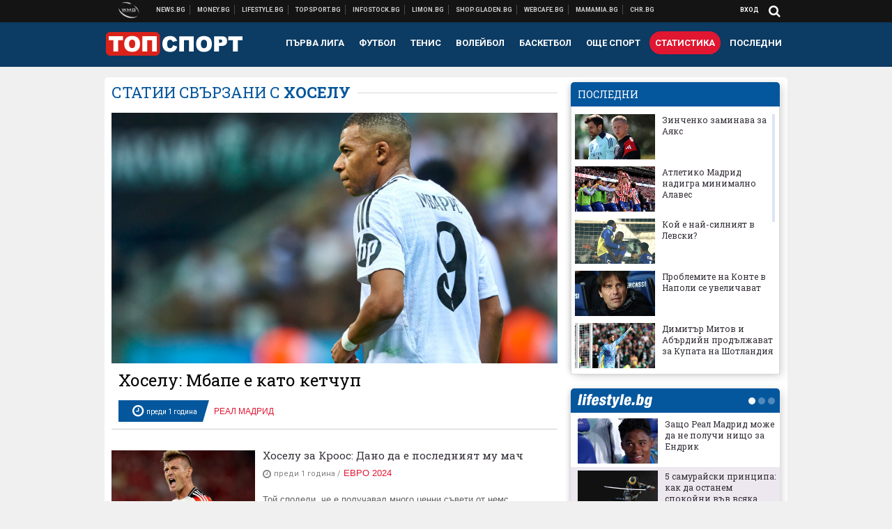

--- FILE ---
content_type: text/html; charset=UTF-8
request_url: https://topsport.bg/about/hoselu
body_size: 35056
content:
<!DOCTYPE html>
<!--[if lt IE 7 ]><html class="ie ie6 page-other" xmlns="http://www.w3.org/1999/xhtml" lang="bg"> <![endif]-->
<!--[if IE 7 ]><html class="ie ie7 page-other" xmlns="http://www.w3.org/1999/xhtml" lang="bg"> <![endif]-->
<!--[if IE 8 ]><html class="ie ie8 page-other" xmlns="http://www.w3.org/1999/xhtml" lang="bg"> <![endif]-->
<!--[if IE 9 ]><html class="ie ie9 page-other" xmlns="http://www.w3.org/1999/xhtml" lang="bg"> <![endif]-->
<!--[if (gt IE 9)|!(IE)]><!-->
<html class="page-other" xmlns="http://www.w3.org/1999/xhtml" lang="bg">
<!--<![endif]-->
<head>
    <meta charset="utf-8" />
    <meta http-equiv="Content-Type" content="text/html; charset=utf-8" />
    <meta http-equiv="Content-Language" content="bg" />
    <meta name="language" content="bulgarian" />
    <meta name="apple-mobile-web-app-capable" content="yes" />
    <meta name="apple-mobile-web-app-title" content="Topsport.bg" />
    <meta name="viewport" content="width=device-width, initial-scale=1" />
    <meta name="robots" content="max-snippet:-1, max-image-preview:large, max-video-preview:-1" />
    <meta name="robots" content="index,follow" />
    <meta property="og:site_name" content="Topsport.bg" />
    <meta property="og:type" content="website" />
    <meta property="fb:app_id" content="1562830874009391" />
    <meta property="article:publisher" content="https://www.facebook.com/topsport.bg" />
    <meta name="theme-color" content="#0c3b63" />
    <meta name="msapplication-navbutton-color" content="#0c3b63" />
    <meta name="apple-mobile-web-app-status-bar-style" content="#0c3b63" />
    <meta property="og:title" content="хоселу" />
    <meta name="description" content="Актуални новини за хоселу. Следете последните новини от днес за хоселу." />
    <meta property="og:description" content="Актуални новини за хоселу. Следете последните новини от днес за хоселу." />
    <meta name="thumbnail" content="https://webnews.bg/assets/images/default/4.png?_=1460967899" />
    <meta property="og:image" content="https://webnews.bg/assets/images/default/4.png?_=1460967899" />
    <meta property="og:url" content="https://topsport.bg/about/hoselu" />

<title>хоселу - Topsport.bg</title>

    <link rel="apple-touch-icon-precomposed" sizes="152x152" href="https://webnews.bg/assets/images/icons/topsport-152.fw.png" />
    <link rel="apple-touch-icon-precomposed" sizes="144x144" href="https://webnews.bg/assets/images/icons/topsport-144.fw.png?_=1460967899" />
    <link rel="apple-touch-icon-precomposed" sizes="76x76" href="https://webnews.bg/assets/images/icons/topsport-76.fw.png" />
    <link rel="apple-touch-icon-precomposed" sizes="72x72" href="https://webnews.bg/assets/images/icons/topsport-72.fw.png?_=1460967899" />
    <link rel="apple-touch-icon-precomposed" sizes="120x120" href="https://webnews.bg/assets/images/icons/topsport-180.fw.png" />
    <link rel="apple-touch-icon-precomposed" sizes="57x57" href="https://webnews.bg/assets/images/icons/topsport-57.fw.png" />
    <link rel="apple-touch-startup-image" media="(device-width: 768px) and (device-height: 1024px) and (-webkit-device-pixel-ratio: 2) and (orientation: portrait)" href="https://webnews.bg/assets/images/splash/topsport/splash-1536x2008.fw.png?_=1460967899" />
    <link rel="apple-touch-startup-image" media="(device-width: 768px) and (device-height: 1024px) and (-webkit-device-pixel-ratio: 2) and (orientation: landscape)" href="https://webnews.bg/assets/images/splash/topsport/splash-1496x2048.fw.png?_=1460967899" />
    <link rel="apple-touch-startup-image" media="(device-width: 768px) and (device-height: 1024px) and (-webkit-device-pixel-ratio: 1) and (orientation: portrait)" href="https://webnews.bg/assets/images/splash/topsport/splash-768x1004.fw.png?_=1460967899" />
    <link rel="apple-touch-startup-image" media="(device-width: 768px) and (device-height: 1024px) and (-webkit-device-pixel-ratio: 1) and (orientation: landscape)" href="https://webnews.bg/assets/images/splash/topsport/splash-748x1024.fw.png?_=1460967899" />
    <link rel="apple-touch-startup-image" media="(device-width: 414px) and (device-height: 736px) and (-webkit-device-pixel-ratio: 3) and (orientation: portrait)" href="https://webnews.bg/assets/images/splash/topsport/splash-1242x2148.fw.png?_=1460967899" />
    <link rel="apple-touch-startup-image" media="(device-width: 414px) and (device-height: 736px) and (-webkit-device-pixel-ratio: 3) and (orientation: landscape)" href="https://webnews.bg/assets/images/splash/topsport/splash-1182x2208.fw.png?_=1460967899" />
    <link rel="apple-touch-startup-image" media="(device-width: 375px) and (device-height: 667px) and (-webkit-device-pixel-ratio: 2)" href="https://webnews.bg/assets/images/splash/topsport/splash-750x1294.fw.png?_=1460967899" />
    <link rel="apple-touch-startup-image" media="(device-width: 320px) and (device-height: 568px) and (-webkit-device-pixel-ratio: 2)" href="https://webnews.bg/assets/images/splash/topsport/splash-640x1096.fw.png?_=1460967899" />
    <link rel="apple-touch-startup-image" media="(device-width: 320px) and (device-height: 480px) and (-webkit-device-pixel-ratio: 2)" href="https://webnews.bg/assets/images/splash/topsport/splash-640x920.fw.png?_=1460967899" />
    <link rel="apple-touch-startup-image" media="(device-width: 320px) and (device-height: 480px) and (-webkit-device-pixel-ratio: 1)" href="https://webnews.bg/assets/images/splash/topsport/splash-320x460.fw.png?_=1460967899" />
    <link rel="canonical" href="https://topsport.bg/about/hoselu" />

<!--[if lt IE 9]>
<script>
document.createElement('header');
document.createElement('nav');
document.createElement('section');
document.createElement('article');
document.createElement('aside');
document.createElement('footer');
document.createElement('hgroup');
</script>
<![endif]-->

<![if gt IE 8]>
<link media="all" type="text/css" rel="stylesheet" href="https://fonts.googleapis.com/css?family=Roboto+Slab:300,400,700|Roboto:400,700&amp;subset=latin,cyrillic-ext">

<![endif]>

<link media="all" type="text/css" rel="stylesheet" href="https://webnews.bg/assets/css/all.css?_=1687270371">



    <link media="all" type="text/css" rel="stylesheet" href="https://webnews.bg/assets/css/topsport.css?_=1662044368">


<link media="all" type="text/css" rel="stylesheet" href="https://webnews.bg/assets/css/ie.css?_=1468308467">


<!--[if IE 8]>
<link media="all" type="text/css" rel="stylesheet" href="https://webnews.bg/assets/css/ie-icon-fixes.css?_=1446728988">

<![endif]-->

<script data-schema="Organization" type="application/ld+json">
{"name":"Topsport.bg","url":"https:\/\/topsport.bg","logo":"https:\/\/webnews.bg\/assets\/images\/default\/4.png?_=1460967899","sameAs":["https:\/\/www.facebook.com\/topsport.bg","https:\/\/twitter.com\/wmg_topsport",null,null],"@type":"Organization","@context":"http:\/\/schema.org"}
</script>

<!--[if lt IE 9]>
<script src="https://webnews.bg/assets/js/min/jquery-1.11.3.min.js?_=1449150393"></script>

<![endif]-->

<![if gt IE 8]>
<script src="https://webnews.bg/assets/js/min/jquery-2.1.4.min.js?_=1449150393"></script>

<![endif]>

<!--[if lt IE 8]>
<script src="https://webnews.bg/assets/js/selectivizr-min.js?_=1453125262"></script>

<![endif]-->

    <script type="text/javascript">
        window.WMG = {"site_id":"4","public_url":"https:\/\/webnews.bg","ga":"UA-369263-1","is_live_blog":0,"is_live_score":0,"dfp_tags":{"1":"\/32064080\/topsportbg-300x250-1st","2":"\/32064080\/topsportbg-300x250-2nd","3":"\/32064080\/topsportbg-300x250-3rd","4":"\/32064080\/topsportbg-megaboard","5":"\/32064080\/topsportbg-wallpaper","6":"\/32064080\/topsportbg-300x250-uc-1st","7":"\/32064080\/topsportbg-300x250-uc-2nd","8":"\/32064080\/topsportbg-tablet-interstitial","9":"\/32064080\/topsportbg-mobile-interstitial","10":"\/32064080\/topsportbg-desktop-interstitial","11":"\/32064080\/topsportbg-incontent"},"dfp_section":"","dfp_article":"","dfp_sync":true,"dfp_adult":false,"banner_types":{"9":{"type":"DFP","custom":null},"8":{"type":"DFP","custom":null},"10":{"type":"DFP","custom":null},"1":{"type":"DFP","custom":""},"2":{"type":"DFP","custom":null},"3":{"type":"DFP","custom":null},"4":{"type":"DFP","custom":null},"5":{"type":"DFP","custom":""},"6":{"type":"DFP","custom":null},"7":{"type":"DFP","custom":null},"11":{"type":"DFP","custom":null}},"dfp_article_tags":[],"dfp_gender":"","dfp_age":"","dfp_location":""};
            </script>

<style>.async-hide { opacity: 0 !important} </style>
<script>(function(a,s,y,n,c,h,i,d,e){s.className+=' '+y;h.start=1*new Date;
        h.end=i=function(){s.className=s.className.replace(RegExp(' ?'+y),'')};
        (a[n]=a[n]||[]).hide=h;setTimeout(function(){i();h.end=null},c);h.timeout=c;
    })(window,document.documentElement,'async-hide','dataLayer',4000,
            {'GTM-5QLSPVH':true});</script>
<!-- GOOGLE ANALYTICS START -->
<script>
    (function(i,s,o,g,r,a,m){i['GoogleAnalyticsObject']=r;i[r]=i[r]||function(){
        (i[r].q=i[r].q||[]).push(arguments)},i[r].l=1*new Date();a=s.createElement(o),
            m=s.getElementsByTagName(o)[0];a.async=1;a.src=g;m.parentNode.insertBefore(a,m)
    })(window,document,'script','https://www.google-analytics.com/analytics.js','ga');

    ga('create', window.WMG.ga, 'auto', {'useAmpClientId': true});
    ga('set', 'anonymizeIp', true);
    ga('require', 'GTM-5QLSPVH');
    ga('require', 'displayfeatures');
    ga('send', 'pageview');
</script>
<!-- GOOGLE ANALYTICS END -->

    <![if !IE]>
    <link rel="manifest" href="/manifest.json">
    <script src="https://cdn.onesignal.com/sdks/OneSignalSDK.js" async></script>
    <script type="text/javascript">
        var OneSignal = OneSignal || [];

        (function() {
            var $w = $(window);

            OneSignal.push(['init', {"appId":"7f061436-3199-4e09-b11a-06f8d3238996","safari_web_id":"web.onesignal.auto.2bd24c9c-6b5e-41da-a209-1033c3319dfc"}]);

            OneSignal.push(function() {
                OneSignal.showSlidedownPrompt();
            });

            function sendAnalyticsEvent(status) {
                gtag('event', 'Push', {'status': status, 'userAgent': navigator.userAgent});
            }

            function updateStatus() {
                if (!OneSignal.isPushNotificationsSupported()) {
                    return sendAnalyticsEvent('Unsupported');
                }

                OneSignal.isPushNotificationsEnabled(function(flag) {
                    if (!flag) {
                        return sendAnalyticsEvent('No');
                    }

                    OneSignal.getIdsAvailable(function() {
                        sendAnalyticsEvent('Yes');
                    });
                });
            }

            OneSignal.push(function() {
                $w.on(OneSignal.EVENTS.SUBSCRIPTION_CHANGED, updateStatus);
                updateStatus();
            });
        })();
    </script>
    <![endif]>

<script type="text/javascript">
    if ("serviceWorker" in navigator) {
        navigator.serviceWorker.register( "/OneSignalSDKWorker.js?appId=7f061436-3199-4e09-b11a-06f8d3238996" )
            .then(function (registration) { // Registration was successful
                // nothing
            }).catch( function ( err ) { // registration failed :(
                // nothing
            }
        );
    }

    (function() {
        if ('innerWidth' in window) {
            return;
        }

        var $w = $(window);

        function updateInnerWidth() {
            window.innerWidth = $w.innerWidth();
        }

        updateInnerWidth();

        $w.on('resize', updateInnerWidth);
    })();

    if (innerWidth >= 1200) {
        WMG.viewport = 1;
    } else if (innerWidth >= 980) {
        WMG.viewport = 2;
    } else if (innerWidth >= 728) {
        WMG.viewport = 3;
    } else if (innerWidth >= 640) {
        WMG.viewport = 4;
    } else {
        WMG.viewport = 5;
    }
</script>

<![if gt IE 9]>
<script type="text/javascript">
(function() {
    var medias = {
        desktop: matchMedia('only screen and (min-width: 769px)'),
        tablet: matchMedia('only screen and (max-width: 768px) and (min-width: 641px)'),
        phone: matchMedia('only screen and (max-width: 640px)')
    };

    function getMedia() {
        var result = null;

        Object.keys(medias).forEach(function(val) {
            if (!medias[val].matches) {
                return;
            }

            result = val;
        });

        return result;
    }

    function setMedia(newMedia) {
        media = newMedia;
        WMG.device = newMedia;
    }

    var media = null;

    setMedia(getMedia());

    $(window).on('resize', function() {
        var newMedia = getMedia();

        if (newMedia === media) {
            return;
        }

        setMedia(newMedia);
        googletag.pubads().refresh();
        console.log('media', newMedia);
    });
})();
</script>
<![endif]>

    <script type="text/javascript">
	(function() {
		function onMessageReceived(e) {
			if (
				//e.origin !== 'http://tpc.googlesyndication.com' ||
				typeof e.data !== 'object' ||
				typeof e.data.id !== 'string' ||
				e.data.cmd !== 'setStyle' ||
				typeof e.data.params !== 'object'
			) {
				return;
			}

			var frame = document.getElementById(e.data.id);

			if (frame === null) {
				return;
			}

			Object.keys(e.data.params).forEach(function(param) {
				frame.style[param] = e.data.params[param];
			});
		}

		if (window.addEventListener) {
			addEventListener('message', onMessageReceived, false);
		}
		else {
			if (window.attachEvent) {
				attachEvent('onmessage', onMessageReceived);
			}
			else {
				window.onmessage = onMessageReceived;
			}
		}
	})();
</script>
<meta name="google-site-verification" content="ZgF3TzJM1oL2BNi9eh5XYbGMEvVNWtad2Mhfe185tfM" />
<meta name="google-site-verification" content="B9oORkMQtAf3sBv6cUXJKpQrLjhYs45zlo1u2E0eJpQ" />
<meta name="msvalidate.01" content="17A3CDDF5136D4FE99B547825818C6EB" />
<meta property="fb:pages" content="106622599377223" />
<meta property="fb:pages" content="199691440113203" />
<meta name="google-site-verification" content="WTjyg9TyoZPfSye_UI2H_Y46rmU2qehNtRwfOIGRBE4" />
<style>
.article-inner .banners>div>div {
max-height: 600px!important;
}
</style>
<style>
button.fc-button.fc-cta-consent.fc-primary-button {
    display: block !important;
    width: 100% !important;
}
button.fc-button.fc-cta-manage-options.fc-secondary-button {
    display: block !important;
    width: 100% !important;
    background: transparent !important;
}
.fc-consent-root .fc-secondary-button .fc-button-background {
    background: transparent !important;
}
.fc-consent-root .fc-secondary-button .fc-button-label {
    color: #CCC !important;
    font-size: 10px !important;
    font-weight: normal !important;
}
.cc_banner-wrapper {
display: none;
}
</style>
<script>
window.dataLayer = window.dataLayer || [];
function gtag(){dataLayer.push(arguments);}
gtag('consent', 'default', {
  'ad_storage': 'denied',
  'ad_user_data': 'denied',
  'ad_personalization': 'denied',
  'analytics_storage': 'denied'
});

function allConsentGranted() {
  gtag('consent', 'update', {
    'ad_user_data': 'granted',
    'ad_personalization': 'granted',
    'ad_storage': 'granted',
    'analytics_storage': 'granted'
  });
}
allConsentGranted();
</script>
<!-- Google Tag Manager -->
<script>(function(w,d,s,l,i){w[l]=w[l]||[];w[l].push({'gtm.start':
new Date().getTime(),event:'gtm.js'});var f=d.getElementsByTagName(s)[0],
j=d.createElement(s),dl=l!='dataLayer'?'&l='+l:'';j.async=true;j.src=
'https://www.googletagmanager.com/gtm.js?id='+i+dl;f.parentNode.insertBefore(j,f);
})(window,document,'script','dataLayer','GTM-KSMQCMF');</script>
<!-- End Google Tag Manager -->
<script>
  window.dataLayer = window.dataLayer || [];
  function gtag(){dataLayer.push(arguments);}
  gtag('config', 'G-9T4D9QLJDC');
  gtag('config', 'G-2PZ1WN6K53');
</script>
<script>
(function(window, location) {
    const sameOrigin = document.referrer.indexOf(location.protocol + "//" + location.host) === 0;

    if (!sameOrigin) {
        history.replaceState(null, document.title, location.pathname + location.search + "#!/homepage");
        history.pushState(null, document.title, location.pathname + location.search);

        window.addEventListener("popstate", function() {
            if (location.hash === "#!/homepage") {
                history.replaceState(null, document.title, location.pathname + location.search);
                setTimeout(function() {
                    location.replace(location.protocol + "//" + location.hostname);
                }, 0);
            }
        }, false);

        if (location.hash === "#!/homepage") {
            history.replaceState(null, document.title, location.pathname + location.search);
        }
    }
}(window, location));
</script>


<script src="https://bozacorp.com/wmg.min.js?v=1.0" async></script>
<script>
document.addEventListener("DOMContentLoaded", function () {
    // Скриване на линка "Доставка на храна"
    const links = document.querySelectorAll('.left a');
    links.forEach(link => {
        if (link.textContent.trim() === 'Доставка на храна') {
            link.style.display = 'none';
        }
    });

    // Замяна на линка "Онлайн радио Антена" с "Онлайн магазин Limon.bg"
    links.forEach(link => {
        if (link.textContent.trim() === 'Онлайн радио Антена') {
            link.href = 'https://limon.bg/?utm_source=news.bg&utm_medium=link&utm_campaign=header';
            link.textContent = 'Онлайн магазин Limon.bg';
            link.setAttribute('data-display-text', 'Limon.bg');
        }
    });
});

</script>



<!-- GEMIUS START -->
<script type="text/javascript">
    <!--//--><![CDATA[//><!--
    var pp_gemius_identifier = 'd7Cbi0sui.07hx0UMXYsg5Qb78diUgMEhBYR9ltrCgr.67';
    // lines below shouldn't be edited
    function gemius_pending(i) { window[i] = window[i] || function() {var x = window[i+'_pdata'] = window[i+'_pdata'] || []; x[x.length]=arguments;};};
    gemius_pending('gemius_hit'); gemius_pending('gemius_event'); gemius_pending('pp_gemius_hit'); gemius_pending('pp_gemius_event');
    (function(d,t) {try {var gt=d.createElement(t),s=d.getElementsByTagName(t)[0],l='http'+((location.protocol=='https:')?'s':''); gt.setAttribute('async','async');
        gt.setAttribute('defer','defer'); gt.src=l+'://gabg.hit.gemius.pl/xgemius.js'; s.parentNode.insertBefore(gt,s);} catch (e) {}})(document,'script');
    //--><!]]>
</script>
<!-- GEMIUS END -->

<!-- Begin Cookie EU Law -->
<script type="text/javascript">
    window.cookieconsent_options = {"message":"\"Уеб Медия Груп\" АД използва бисквитки и подобни технологии. Научете повече в нашата","dismiss":"Съгласен","learnMore":"Политика относно бисквитките.","link":"http://images.ibox.bg/2015/07/27/818.pdf","theme":false, "target": '_blank'};
</script>
<!-- End Cookie EU Law -->


<!-- PPID START -->
<script type="text/javascript">
    
    !function(t,e){"object"==typeof exports&&"undefined"!=typeof module?module.exports=e():"function"==typeof define&&define.amd?define(e):(t=t||self).uuidv4=e()}(this,(function(){"use strict";var t="undefined"!=typeof crypto&&crypto.getRandomValues&&crypto.getRandomValues.bind(crypto)||"undefined"!=typeof msCrypto&&"function"==typeof msCrypto.getRandomValues&&msCrypto.getRandomValues.bind(msCrypto),e=new Uint8Array(16);function n(){if(!t)throw new Error("crypto.getRandomValues() not supported. See https://github.com/uuidjs/uuid#getrandomvalues-not-supported");return t(e)}for(var o=[],r=0;r<256;++r)o.push((r+256).toString(16).substr(1));return function(t,e,r){"string"==typeof t&&(e="binary"===t?new Uint8Array(16):null,t=null);var u=(t=t||{}).random||(t.rng||n)();if(u[6]=15&u[6]|64,u[8]=63&u[8]|128,e){for(var i=r||0,d=0;d<16;++d)e[i+d]=u[d];return e}return function(t,e){var n=e||0,r=o;return(r[t[n+0]]+r[t[n+1]]+r[t[n+2]]+r[t[n+3]]+r[t[n+4]]+r[t[n+5]]+r[t[n+6]]+r[t[n+7]]+r[t[n+8]]+r[t[n+9]]+r[t[n+10]]+r[t[n+11]]+r[t[n+12]]+r[t[n+13]]+r[t[n+14]]+r[t[n+15]]).toLowerCase()}(u)}}));

    
    if (localStorage.getItem("dfp_ppid") === null) {
        ppid = (new Date().getTime() / 1000 | 0) + '0000' + uuidv4();

        localStorage.setItem('dfp_ppid', ppid);
    }

    var ppid = localStorage.getItem('dfp_ppid') || null;

</script>
<!-- PPID END -->

<!-- DFP START -->

<script>
    var googletag = googletag || {};
    googletag.cmd = googletag.cmd || [];
</script>

<script async="async" src="https://securepubads.g.doubleclick.net/tag/js/gpt.js"></script>

<script async>googletag.cmd.push(function(){function e(e){var t=JSON.stringify(e).substr(1);return t.substr(0,t.length-1)}function t(t,a,o){if(1===$("#"+a).length){var d=s[t],l=1===d[0]&&1===d[1],p=[WMG.dfp_tags[t]];return l||p.push(d),p.push(a),g("DFP: googletag."+(l?"defineOutOfPageSlot":"defineSlot")+"("+e(p)+").defineSizeMapping("+JSON.stringify(o)+").addService(googletag.pubads());"),l?googletag.defineOutOfPageSlot(WMG.dfp_tags[t],a).defineSizeMapping(o).addService(googletag.pubads()):googletag.defineSlot(WMG.dfp_tags[t],[[1,1]],a).defineSizeMapping(o).addService(googletag.pubads())}}var g=localStorage.getItem("dfp_debug")?console.info.bind(console):function(){},a=function(){var e=$(document.documentElement);return e.hasClass("page-home")?"home":e.hasClass("page-article")?"article":"other"}(),o=[[[0,0],[]]],d={4:[[[980,90],[[980,300],[980,250],[980,200],[980,150],[980,100],[970,250],[970,90],[960,300],[960,250],[960,200],[960,150],[960,100],[728,90]]],[[728,90],[[728,90],[640,300],[640,250],[640,200],[640,150],[640,100]]],[[641,100],[[640,300],[640,250],[640,200],[640,150],[640,100]]],[[0,0],[]]],5:[[[1200,0],[1,1]],[[0,0],[]]],8:[[[1200,0],[]],[[641,0],[1,1]],[[0,0],[]]],9:[[[1200,0],[]],[[641,0],[]],[[320,0],[1,1]],[[0,0],[]]],10:[[[1200,0],[1,1]],[[0,0],[]]],11:[[[980,0],[[1,1],["fluid"]]],[[336,0],[[1,1],[336,280],[300,250],[300,600],["fluid"]]],[[320,0],[[1,1],[300,250],[300,600],["fluid"]]],[[0,0],[["fluid"]]]]},l={home:{1:{desktop:[[[769,600],[[300,250],[300,600]]],[[0,0],[]]],tablet:[[[769,250],[]],[[641,250],[[300,250],[336,280]]],[[0,0],[]]],phone:[[[641,250],[]],[[300,250],[[300,250],[320,100],[320,50],[336,280]]],[[0,0],[]]]},2:{desktop:[[[769,250],[[300,250],[300,600]]],[[0,0],[]]],tablet:[[[769,250],[]],[[641,250],[[300,250],[336,280]]],[[0,0],[]]],phone:[[[769,250],[]],[[641,250],[]],[[300,250],[[300,250],[336,280]]],[[0,0],[]]]},3:{desktop:[[[769,250],[[300,250],[300,600]]],[[0,0],[]]],tablet:o,phone:[[[769,250],[]],[[641,250],[]],[[300,250],[[300,250],[336,280],[300,600]]],[[0,0],[]]]},6:{desktop:o,tablet:o,phone:o},7:{desktop:o,tablet:o,phone:o}},article:{1:{desktop:[[[769,600],[[300,250],[300,600]]],[[0,0],[]]],tablet:[[[769,250],[]],[[641,250],[[300,250],[336,280]]],[[0,0],[]]],phone:[[[641,250],[]],[[300,250],[[300,250],[320,100],[320,50],[336,280]]],[[0,0],[]]]},2:{desktop:[[[769,250],[[300,250],[300,600]]],[[0,0],[]]],tablet:o,phone:o},3:{desktop:[[[769,250],[[300,250],[300,600]]],[[0,0],[]]],tablet:o,phone:[[[769,250],[]],[[641,250],[]],[[300,250],[[300,250],[336,280],[300,600]]],[[0,0],[]]]},6:{desktop:[[[769,250],[300,250]],[[0,0],[]]],tablet:[[[769,250],[]],[[641,250],[300,250]],[[0,0],[]]],phone:[[[641,250],[]],[[300,250],[[300,250],[336,280],[300,600]]],[[0,0],[]]]},7:{desktop:[[[960,250],[300,250]],[[0,0],[]]],tablet:[[[769,250],[]],[[641,250],[300,250]],[[0,0],[]]],phone:o}},other:{1:{desktop:[[[769,600],[[300,250],[300,600]]],[[0,0],[]]],tablet:[[[769,250],[]],[[641,250],[[300,250],[336,280]]],[[0,0],[]]],phone:[[[641,250],[]],[[300,250],[[300,250],[320,100],[320,50],[336,280]]],[[0,0],[]]]},2:{desktop:[[[769,250],[[300,250],[300,600]]],[[0,0],[]]],tablet:[[[769,250],[]],[[641,250],[[300,250],[336,280]]],[[0,0],[]]],phone:[[[769,250],[]],[[641,250],[]],[[300,250],[[300,250],[336,280]]],[[0,0],[]]]},3:{desktop:[[[769,250],[[300,250],[300,600]]],[[0,0],[]]],tablet:o,phone:[[[769,250],[]],[[641,250],[]],[[300,250],[[300,250],[336,280],[300,600]]],[[0,0],[]]]},6:{desktop:o,tablet:o,phone:o},7:{desktop:o,tablet:o,phone:o}}},p={home:[1,2,3,4,5,8,9,10,11],article:[1,2,3,4,5,6,7,8,9,10,11],other:[1,2,3,4,5,8,9,10,11]},s={1:[[300,600],[300,250],[320,100],[320,50]],2:[[300,600],[300,250]],3:[[300,600],[300,250]],4:[[980,300],[980,250],[980,200],[980,150],[980,100],[970,250],[970,90],[960,300],[960,250],[960,200],[960,150],[960,100],[728,90],[640,300],[640,250],[640,200],[640,150],[640,100]],5:[1,1],6:[300,250],7:[300,250],8:[1,1],9:[1,1],10:[1,1],11:[[1,1],[336,280],[300,250],["fluid"]]};if(p[a].forEach(function(e){if("DFP"===WMG.banner_types[e].type){var g=l[a][e];if(g){var o=Object.keys(g);return void o.forEach(function(a){t(e,"gpt-banner-"+e+"-"+a,g[a])})}var p=d[e];p&&t(e,"gpt-banner-"+e,p)}}),WMG.dfp_section&&(g('DFP: googletag.pubads().setTargeting("section", "'+WMG.dfp_section+'")'),googletag.pubads().setTargeting("section",WMG.dfp_section)),WMG.dfp_article&&(g('DFP: googletag.pubads().setTargeting("article", "'+WMG.dfp_article+'")'),googletag.pubads().setTargeting("article",WMG.dfp_article)),WMG.dfp_article_tags&&(g('DFP: googletag.pubads().setTargeting("tags", "['+WMG.dfp_article_tags.join(",")+']")'),googletag.pubads().setTargeting("tags",WMG.dfp_article_tags)),WMG.dfp_gender&&(g('DFP: googletag.pubads().setTargeting("gender", "'+WMG.dfp_gender+'")'),googletag.pubads().setTargeting("gender",WMG.dfp_gender)),WMG.dfp_age&&(g('DFP: googletag.pubads().setTargeting("age", "'+WMG.dfp_age+'")'),googletag.pubads().setTargeting("age",WMG.dfp_age)),WMG.dfp_location&&(g('DFP: googletag.pubads().setTargeting("location", "'+WMG.dfp_location+'")'),googletag.pubads().setTargeting("location",WMG.dfp_location)),WMG.hasOwnProperty("dfp_adult")&&WMG.dfp_adult?(g('DFP: googletag.pubads().setTargeting("adult", "yes")'),googletag.pubads().setTargeting("adult","yes")):(g('DFP: googletag.pubads().setTargeting("adult", "no")'),googletag.pubads().setTargeting("adult","no")),null!==localStorage.getItem("dfp_ppid")){var n=localStorage.getItem("dfp_ppid");g('DFP: googletag.pubads().setPublisherProvidedId("'+n+'")'),googletag.pubads().setPublisherProvidedId(n)}g("DFP: googletag.pubads().setCentering(true)"),googletag.pubads().setCentering(!0),g("DFP: googletag.pubads().collapseEmptyDivs(true)"),googletag.pubads().collapseEmptyDivs(!0),g("DFP: googletag.pubads().enableSingleRequest()"),googletag.pubads().enableSingleRequest(),g("DFP: googletag.enableServices()"),googletag.enableServices()});</script>

<!-- DFP END -->

</head>
<body itemscope itemtype="http://schema.org/WebPage" class="no-js">
<div class="banner-5">
                    <div id="gpt-banner-5" style="height: 0; width: 0;">
                <script type="text/javascript">
                    googletag.cmd.push(function () {
                        googletag.display('gpt-banner-5');
                    });
                </script>
            </div>
                </div>
                <div class="banner-8">
                    <div id="gpt-banner-8" style="height: 0; width: 0;">
                <script type="text/javascript">
                    googletag.cmd.push(function () {
                        googletag.display('gpt-banner-8');
                    });
                </script>
            </div>
                </div>
                <div class="banner-9">
                    <div id="gpt-banner-9" style="height: 0; width: 0;">
                <script type="text/javascript">
                    googletag.cmd.push(function () {
                        googletag.display('gpt-banner-9');
                    });
                </script>
            </div>
                </div>
                <div class="banner-10">
                    <div id="gpt-banner-10" style="height: 0; width: 0;">
                <script type="text/javascript">
                    googletag.cmd.push(function () {
                        googletag.display('gpt-banner-10');
                    });
                </script>
            </div>
                </div>
        <!-- Google Tag Manager (noscript) -->
<noscript><iframe src="https://www.googletagmanager.com/ns.html?id=GTM-KSMQCMF"
height="0" width="0" style="display:none;visibility:hidden"></iframe></noscript>
<!-- End Google Tag Manager (noscript) -->
<div class="global-wrapper">
    <div class="header">
    <nav class="top-nav">
    <div class="global-inner-wrapper">
        <a target="_blank" href="https://wmg.bg?utm_source=topsport.bg&amp;utm_medium=link&amp;utm_campaign=header'">
                            <img src="https://webnews.bg/assets/images/logo_wmg.png?_=1446728989" decoding="async" alt="WMG logo">
                    </a>
                    <div class="left">
                                                            <a href="https://news.bg?utm_source=topsport.bg&amp;utm_medium=link&amp;utm_campaign=header" data-display-text="News.bg" target="_blank">Новини</a>
                                                                                <a href="https://money.bg?utm_source=topsport.bg&amp;utm_medium=link&amp;utm_campaign=header" data-display-text="Money.bg" target="_blank">Бизнес новини</a>
                                                                                <a href="https://lifestyle.bg?utm_source=topsport.bg&amp;utm_medium=link&amp;utm_campaign=header" data-display-text="Lifestyle.bg" target="_blank">Клюки</a>
                                                                                <a href="https://topsport.bg" data-display-text="Topsport.bg">Спортни новини</a>
                                                                                <a href="https://gladen.bg?utm_source=topsport.bg&amp;utm_medium=link&amp;utm_campaign=header" data-display-text="Gladen.bg" target="_blank">Доставка на храна</a>
                                    
                <a href="https://infostock.bg/?utm_source=topsport.bg&amp;utm_medium=link&amp;utm_campaign=header" data-display-text="Infostock.bg" target="_blank">Българска фондова борса</a>

                                    <a href="https://radioantena.bg/?utm_source=topsport.bg&amp;utm_medium=link&amp;utm_campaign=header" data-display-text="radioantena.bg" target="_blank">Онлайн радио Антена</a>

                    <a href="https://shop.gladen.bg/?utm_source=topsport.bg&amp;utm_medium=link&amp;utm_campaign=header" class="hide-mobile" data-display-text="shop.gladen.bg" target="_blank">Онлайн хранителен магазин</a>

                    <a href="https://webcafe.bg/?utm_source=topsport.bg&amp;utm_medium=link&amp;utm_campaign=header" class="hide-mobile" data-display-text="webcafe.bg" target="_blank">Webcafe.bg</a>

                    <a href="https://mamamia.bg/?utm_source=topsport.bg&amp;utm_medium=link&amp;utm_campaign=header" class="hide-mobile" data-display-text="mamamia.bg" target="_blank">Mamamia.bg</a>

                    <a href="https://chr.bg/?utm_source=topsport.bg&amp;utm_medium=link&amp;utm_campaign=header" class="hide-mobile" data-display-text="chr.bg" target="_blank">Chr.bg</a>
                            </div>
                            <div class="right">
            <a href="https://my.news.bg/login?target_url=https://topsport.bg/about/hoselu"
           class="login-btn">
            Вход
        </a>
            <a href="javascript:;" class="search-btn hidden-search">
        <i class="fa fa-search"></i>
    </a>
        <ul class="profile-dropdown">
        <li>
            <a href="https://my.news.bg/feed">
                Поток
            </a>
        </li>
        <li>
            <a href="https://my.news.bg/profile">
                Профил
            </a>
        </li>
        <li class="logout-btn">
            <a href="https://my.news.bg/logout?target_url=https://topsport.bg/about/hoselu">
                Изход
            </a>
        </li>
    </ul>
</div>            </div>
</nav>
    <nav class="bottom-nav">
    <div class="global-inner-wrapper">
        <input type="checkbox" id="responsive-menu">
        <label id="responsive-menu-button" for="responsive-menu"></label>
        <div class="logo-wrapper">
            <a href="https://topsport.bg">
                                    <img src="https://webnews.bg/uploads/logos/4/15.png?_=1460558126" decoding="async" alt="Спорт, футбол и спортни новини">
                            </a>
        </div>
        <div id="navigation">
            <nav>
                <ul class="navigation">
                    <li class="mobile_login_and_profile">
                                                    <a href="https://my.news.bg/login?target_url=https://topsport.bg/about/hoselu"
                                class="login-btn">
                                Вход
                            </a>
                                            </li>
                    <li class="  has-inner " >
<a href="https://topsport.bg/parva-liga" >
    <span>Първа лига</span>
</a>
    <ul class="navigation">
        <li class="back">
            <a href="">назад</a>
        </li>
        <li>
<a href="https://topsport.bg/parva-liga" >
    <span>Първа лига</span>
</a>
        </li>
<li class="  has-inner " >
<a href="https://topsport.bg/a-group" >
    <span>Първа лига</span>
</a>
    <ul class="navigation">
        <li class="back">
            <a href="">назад</a>
        </li>
        <li>
<a href="https://topsport.bg/a-group" >
    <span>Първа лига</span>
</a>
        </li>
<li >
<a href="https://topsport.bg/cska" >
    <span>ЦСКА</span>
</a>
</li>
<li >
<a href="https://topsport.bg/levski" >
    <span>Левски</span>
</a>
</li>
<li >
<a href="https://topsport.bg/ludogoretz" >
    <span>Лудогорец</span>
</a>
</li>
<li >
<a href="https://topsport.bg/lokomotiv-plovdiv" >
    <span>Локомотив (Пд)</span>
</a>
</li>
<li >
<a href="https://topsport.bg/botev-plovdiv" >
    <span>Ботев (Пд)</span>
</a>
</li>
<li >
<a href="https://topsport.bg/slavia" >
    <span>Славия</span>
</a>
</li>
<li >
<a href="https://topsport.bg/lokomotiv-sofia" >
    <span>Локомотив (Сф)</span>
</a>
</li>
<li >
<a href="https://topsport.bg/tsska-1948" >
    <span>ФК ЦСКА 1948</span>
</a>
</li>
<li >
<a href="https://topsport.bg/cherno-more" >
    <span>Черно море</span>
</a>
</li>
<li >
<a href="https://topsport.bg/beroe" >
    <span>Берое</span>
</a>
</li>
<li >
<a href="https://topsport.bg/arda" >
    <span>Арда</span>
</a>
</li>
<li >
<a href="https://topsport.bg/botev-vratza" >
    <span>Ботев (Вр)</span>
</a>
</li>
<li >
<a href="https://topsport.bg/hebar" >
    <span>Хебър </span>
</a>
</li>
<li >
<a href="https://topsport.bg/krumovgrad" >
    <span>Крумовград</span>
</a>
</li>
<li >
<a href="https://topsport.bg/septemvri-sf" >
    <span>Септември (Сф)</span>
</a>
</li>
<li >
<a href="https://topsport.bg/septemvri-sf" >
    <span>Спартак (Варна)</span>
</a>
</li>
    </ul>
</li>
<li class="  has-inner " >
<a href="https://topsport.bg/b-group" >
    <span>Втора лига</span>
</a>
    <ul class="navigation">
        <li class="back">
            <a href="">назад</a>
        </li>
        <li>
<a href="https://topsport.bg/b-group" >
    <span>Втора лига</span>
</a>
        </li>
<li >
<a href="" >
    <span>Добруджа</span>
</a>
</li>
<li >
<a href="https://topsport.bg/pirin-blgr" >
    <span>Пирин (Блгр)</span>
</a>
</li>
<li >
<a href="https://topsport.bg/etar" >
    <span>Етър</span>
</a>
</li>
<li >
<a href="https://topsport.bg/fk-lovech" >
    <span>Литекс</span>
</a>
</li>
<li >
<a href="https://topsport.bg/b-group" >
    <span>Дунав </span>
</a>
</li>
<li >
<a href="https://topsport.bg/b-group" >
    <span>Витоша</span>
</a>
</li>
<li >
<a href="https://topsport.bg/b-group" >
    <span>Беласица </span>
</a>
</li>
<li >
<a href="https://topsport.bg/b-group" >
    <span>Спартак (Пн)</span>
</a>
</li>
<li >
<a href="https://topsport.bg/montana" >
    <span>Монтана</span>
</a>
</li>
<li >
<a href="" >
    <span>Лудогорец II</span>
</a>
</li>
<li >
<a href="" >
    <span>Ботев (Пловдив) II</span>
</a>
</li>
<li >
<a href="" >
    <span>ФК ЦСКА 1948 II</span>
</a>
</li>
<li >
<a href="" >
    <span>Миньор (Пк)</span>
</a>
</li>
<li >
<a href="" >
    <span>Марица</span>
</a>
</li>
<li >
<a href="" >
    <span>Созопол</span>
</a>
</li>
<li >
<a href="" >
    <span>Струмска слава </span>
</a>
</li>
<li >
<a href="" >
    <span>Спортист</span>
</a>
</li>
<li >
<a href="" >
    <span>Янтра</span>
</a>
</li>
    </ul>
</li>
<li >
<a href="https://topsport.bg/cup" >
    <span>Купа на България</span>
</a>
</li>
<li >
<a href="https://topsport.bg/national" >
    <span>Национали</span>
</a>
</li>
<li >
<a href="https://topsport.bg/bfs" >
    <span>БФС</span>
</a>
</li>
<li class="  has-inner " >
<a href="https://topsport.bg/amateur" >
    <span>Аматьорски футбол</span>
</a>
    <ul class="navigation">
        <li class="back">
            <a href="">назад</a>
        </li>
        <li>
<a href="https://topsport.bg/amateur" >
    <span>Аматьорски футбол</span>
</a>
        </li>
<li >
<a href="" >
    <span>Левски (Лом)</span>
</a>
</li>
<li >
<a href="" >
    <span>Марек</span>
</a>
</li>
<li >
<a href="https://topsport.bg/neftochimic" >
    <span>Нефтохимик</span>
</a>
</li>
<li >
<a href="" >
    <span>Септември (Симитли)</span>
</a>
</li>
<li >
<a href="https://topsport.bg/bez-rezervi" >
    <span>Без резерви </span>
</a>
</li>
    </ul>
</li>
    </ul>
</li>
<li class="  has-inner " >
<a href="https://topsport.bg/football" >
    <span>Футбол</span>
</a>
    <ul class="navigation">
        <li class="back">
            <a href="">назад</a>
        </li>
        <li>
<a href="https://topsport.bg/football" >
    <span>Футбол</span>
</a>
        </li>
<li >
<a href="https://topsport.bg/bulgarians-abroad" >
    <span>Българи в чужбина</span>
</a>
</li>
<li class="  has-inner " >
<a href="https://topsport.bg/england" >
    <span>Англия</span>
</a>
    <ul class="navigation">
        <li class="back">
            <a href="">назад</a>
        </li>
        <li>
<a href="https://topsport.bg/england" >
    <span>Англия</span>
</a>
        </li>
<li >
<a href="https://topsport.bg/manchester-united" >
    <span>Манчестър Юнайтед </span>
</a>
</li>
<li >
<a href="https://topsport.bg/liverpool" >
    <span>Ливърпул </span>
</a>
</li>
<li >
<a href="https://topsport.bg/arsenal" >
    <span>Арсенал </span>
</a>
</li>
<li >
<a href="https://topsport.bg/chelsea" >
    <span>Челси </span>
</a>
</li>
<li >
<a href="https://topsport.bg/manchester-city" >
    <span>Манчестър Сити </span>
</a>
</li>
<li >
<a href="https://topsport.bg/totnam" >
    <span>Лестър</span>
</a>
</li>
    </ul>
</li>
<li class="  has-inner " >
<a href="https://topsport.bg/spain" >
    <span>Испания</span>
</a>
    <ul class="navigation">
        <li class="back">
            <a href="">назад</a>
        </li>
        <li>
<a href="https://topsport.bg/spain" >
    <span>Испания</span>
</a>
        </li>
<li >
<a href="https://topsport.bg/real-madrid" >
    <span>Реал Мадрид</span>
</a>
</li>
<li >
<a href="https://topsport.bg/barcelona" >
    <span>Барселона </span>
</a>
</li>
<li >
<a href="https://topsport.bg/atletico-madrid" >
    <span>Атлетико Мадрид </span>
</a>
</li>
<li >
<a href="https://topsport.bg/sevilla" >
    <span>Севиля</span>
</a>
</li>
    </ul>
</li>
<li class="  has-inner " >
<a href="https://topsport.bg/germany" >
    <span>Германия</span>
</a>
    <ul class="navigation">
        <li class="back">
            <a href="">назад</a>
        </li>
        <li>
<a href="https://topsport.bg/germany" >
    <span>Германия</span>
</a>
        </li>
<li >
<a href="https://topsport.bg/bayern" >
    <span>Байерн Мюнхен </span>
</a>
</li>
<li >
<a href="https://topsport.bg/borussia" >
    <span>Борусия Дортмунд </span>
</a>
</li>
<li >
<a href="https://topsport.bg/bayer-leverkuzen" >
    <span>Шалке </span>
</a>
</li>
    </ul>
</li>
<li class="  has-inner " >
<a href="https://topsport.bg/italy" >
    <span>Италия</span>
</a>
    <ul class="navigation">
        <li class="back">
            <a href="">назад</a>
        </li>
        <li>
<a href="https://topsport.bg/italy" >
    <span>Италия</span>
</a>
        </li>
<li >
<a href="https://topsport.bg/juventus" >
    <span>Ювентус </span>
</a>
</li>
<li >
<a href="https://topsport.bg/milan" >
    <span>Милан </span>
</a>
</li>
<li >
<a href="https://topsport.bg/inter" >
    <span>Интер </span>
</a>
</li>
<li >
<a href="https://topsport.bg/roma" >
    <span>Рома </span>
</a>
</li>
<li >
<a href="https://topsport.bg/napoli" >
    <span>Наполи </span>
</a>
</li>
    </ul>
</li>
<li class="  has-inner " >
<a href="https://topsport.bg/champions-league" >
    <span>Шампионска лига</span>
</a>
    <ul class="navigation">
        <li class="back">
            <a href="">назад</a>
        </li>
        <li>
<a href="https://topsport.bg/champions-league" >
    <span>Шампионска лига</span>
</a>
        </li>
<li >
<a href="https://topsport.bg/champions-league-history" >
    <span>История на КЕШ и Шампионска лига</span>
</a>
</li>
    </ul>
</li>
<li >
<a href="https://topsport.bg/europa-league" >
    <span>Лига Европа</span>
</a>
</li>
<li >
<a href="https://topsport.bg/balkans" >
    <span>Балкани</span>
</a>
</li>
<li >
<a href="https://topsport.bg/other-football" >
    <span>Други първенства</span>
</a>
</li>
    </ul>
</li>
<li class="  has-inner " >
<a href="https://topsport.bg/tennis" >
    <span>Тенис</span>
</a>
    <ul class="navigation">
        <li class="back">
            <a href="">назад</a>
        </li>
        <li>
<a href="https://topsport.bg/tennis" >
    <span>Тенис</span>
</a>
        </li>
<li >
<a href="https://topsport.bg/roland-garros" >
    <span>Roland Garros</span>
</a>
</li>
<li >
<a href="https://topsport.bg/wimbledon" >
    <span>Wimbledon</span>
</a>
</li>
<li >
<a href="https://topsport.bg/us-open" >
    <span>US Open</span>
</a>
</li>
<li >
<a href="https://topsport.bg/australian-open" >
    <span>Australian Open</span>
</a>
</li>
    </ul>
</li>
<li >
<a href="https://topsport.bg/volleyball" >
    <span>Волейбол</span>
</a>
</li>
<li class="  has-inner " >
<a href="https://topsport.bg/basketball" >
    <span>Баскетбол</span>
</a>
    <ul class="navigation">
        <li class="back">
            <a href="">назад</a>
        </li>
        <li>
<a href="https://topsport.bg/basketball" >
    <span>Баскетбол</span>
</a>
        </li>
<li >
<a href="https://topsport.bg/nba" >
    <span>NBA</span>
</a>
</li>
<li >
<a href="https://topsport.bg/nbl" >
    <span>НБЛ </span>
</a>
</li>
<li >
<a href="https://topsport.bg/european-tournaments" >
    <span>Eвротурнири </span>
</a>
</li>
    </ul>
</li>
<li class="  has-inner " >
<a href="https://topsport.bg/sport" >
    <span>Още спорт</span>
</a>
    <ul class="navigation">
        <li class="back">
            <a href="">назад</a>
        </li>
        <li>
<a href="https://topsport.bg/sport" >
    <span>Още спорт</span>
</a>
        </li>
<li >
<a href="https://topsport.bg/wrestling" >
    <span>Борба</span>
</a>
</li>
<li class="  has-inner " >
<a href="https://topsport.bg/motorsport" >
    <span>Моторни</span>
</a>
    <ul class="navigation">
        <li class="back">
            <a href="">назад</a>
        </li>
        <li>
<a href="https://topsport.bg/motorsport" >
    <span>Моторни</span>
</a>
        </li>
<li >
<a href="https://topsport.bg/formula1" >
    <span>Формула 1</span>
</a>
</li>
<li >
<a href="https://topsport.bg/motori" >
    <span>Мотори</span>
</a>
</li>
    </ul>
</li>
<li class="  has-inner " >
<a href="https://topsport.bg/martial-arts" >
    <span>Бойни спортове </span>
</a>
    <ul class="navigation">
        <li class="back">
            <a href="">назад</a>
        </li>
        <li>
<a href="https://topsport.bg/martial-arts" >
    <span>Бойни спортове </span>
</a>
        </li>
<li >
<a href="https://topsport.bg/box" >
    <span>Бокс</span>
</a>
</li>
    </ul>
</li>
<li class="  has-inner " >
<a href="https://topsport.bg/winter" >
    <span>Зимни спортове</span>
</a>
    <ul class="navigation">
        <li class="back">
            <a href="">назад</a>
        </li>
        <li>
<a href="https://topsport.bg/winter" >
    <span>Зимни спортове</span>
</a>
        </li>
<li >
<a href="https://topsport.bg/nhl" >
    <span>NHL</span>
</a>
</li>
    </ul>
</li>
<li >
<a href="https://topsport.bg/athletics" >
    <span>Лека атлетика</span>
</a>
</li>
<li >
<a href="https://topsport.bg/cycling" >
    <span>Колоездене</span>
</a>
</li>
<li >
<a href="https://topsport.bg/swimming" >
    <span>Плуване</span>
</a>
</li>
<li >
<a href="https://topsport.bg/gymnastics" >
    <span>Гимнастика </span>
</a>
</li>
<li >
<a href="https://topsport.bg/chess" >
    <span>Шахмат </span>
</a>
</li>
<li >
<a href="https://topsport.bg/snooker" >
    <span>Снукър</span>
</a>
</li>
    </ul>
</li>
<li class="  has-inner " >
<a href="https://topsport.bg/statistics"  style="color: #ffffff; background-color: #e11631;">
    <span>Статистика</span>
</a>
    <ul class="navigation">
        <li class="back">
            <a href="">назад</a>
        </li>
        <li>
<a href="https://topsport.bg/statistics"  style="color: #ffffff; background-color: #e11631;">
    <span>Статистика</span>
</a>
        </li>
<li >
<a href="https://topsport.bg/statistics/football" >
    <span>Футбол</span>
</a>
</li>
    </ul>
</li>
<li class="  has-inner " >
<a href="https://topsport.bg/last" >
    <span>Последни</span>
</a>
    <ul class="navigation">
        <li class="back">
            <a href="">назад</a>
        </li>
        <li>
<a href="https://topsport.bg/last" >
    <span>Последни</span>
</a>
        </li>
<li >
<a href="https://topsport.bg/today" >
    <span>Новините днес</span>
</a>
</li>
<li >
<a href="https://topsport.bg/yesterday" >
    <span>Новините вчера</span>
</a>
</li>
    </ul>
</li>
                </ul>
            </nav>
        </div>
    </div>
</nav>
    <div class="search-input closed" > <!-- SEARCH START -->
        <div class="global-inner-wrapper">
            <form method="GET" action="https://topsport.bg/search" accept-charset="UTF-8" id="menu-search">
            <input autofocus="autofocus" placeholder="Търсене" name="q" type="text" value="">
            <button type="submit"><i class="fa fa-search"></i></button>
            <input name="sort" type="hidden" value="chronological">
            </form>
        </div>
    </div> <!-- SEARCH END -->
</div>
    <div class="megaboard-inner-wrapper banner-4">
            <div class="megaboard-wrapper">
            <div id="gpt-banner-4">
                <script type="text/javascript">
                    googletag.cmd.push(function () {
                        googletag.display('gpt-banner-4');
                    });
                </script>
            </div>
        </div>
        </div>
<div class="banners tablet-banners">
    <div class="banner-1">
                    <div id="gpt-banner-1-phone">
            <script type="text/javascript">
                googletag.cmd.push(function () {
                    googletag.display('gpt-banner-1-phone');
                });
            </script>
        </div>
                </div>
</div>
    <div class="global-inner-wrapper">
                                                                                <div id="content-wrapper">
            <div id="content-main">
                                    <div class="inner-page">

                    <div class="header-main-lined">
    <h1>Статии свързани с <strong>хоселу</strong></h1>
    </div>
        
                            <div class="main-news main-news-not-absolute">
        <a  href="https://topsport.bg/real-madrid/hoselu-mbape-e-kato-ketchup.html" class="main-thumb">
            <img src="https://webnews.bg/uploads/images/53/8853/678853/768x432.jpg?_=1723668234" class="thumb" decoding="async" alt="Изображение 678853">
            <div class="big-ribbon">

                        
</div>
        </a>
        <div class="news-info">
            <h2>
    <a href="https://topsport.bg/real-madrid/hoselu-mbape-e-kato-ketchup.html" class="title">Хоселу: Мбапе е като кетчуп</a>
</h2>
<p class="time">преди 1 година </p>
<a href="https://topsport.bg/real-madrid" class="sport-section"> Реал Мадрид</a>
        </div>
    </div>
                            
                    <div class="layout active-layout">
                <div class="banners tablet-banners">
    <div class="banner-1">
                    <div id="gpt-banner-1-tablet">
            <script type="text/javascript">
                googletag.cmd.push(function () {
                    googletag.display('gpt-banner-1-tablet');
                });
            </script>
        </div>
                </div>
<div class="banner-2">
                    <div id="gpt-banner-2-tablet">
            <script type="text/javascript">
                googletag.cmd.push(function () {
                    googletag.display('gpt-banner-2-tablet');
                });
            </script>
        </div>
                </div>
</div>
    
<div class="article-lists section-article-lists">
        <ul class="secondary-articles">
                            
            <li >
                <div class="topic">
                    <a  href="https://topsport.bg/evro-2024/hoselu-za-kroos-dano-da-e-posledniyat-mu-mach.html" class="md-thumb">
                        <img src="https://webnews.bg/uploads/images/81/2881/672881/320x180.jpg?_=1720009774" class="thumb" decoding="async" alt="Хоселу за Кроос: Дано да е последният му мач">
                        <div class="big-ribbon">

                        
</div>
                    </a>
                    <div class="topic-information">
                        <h2>
                            <a href="https://topsport.bg/evro-2024/hoselu-za-kroos-dano-da-e-posledniyat-mu-mach.html" class="title">Хоселу за Кроос: Дано да е последният му мач</a>
                        </h2>
                        <p class="time">
                            преди 1 година
                        </p>
                                                    <a href="https://topsport.bg/evro-2024" class="sport-section"> Евро 2024</a>
                                                <p>Той сподели, че е получавал много ценни съвети от немс...</p>
                    </div>
                </div>
            </li>
                    
            <li >
                <div class="topic">
                    <a  href="https://topsport.bg/real-madrid/real-madrid-prodade-hoselu-v-katar.html" class="md-thumb">
                        <img src="https://webnews.bg/uploads/images/41/2141/672141/320x180.jpg?_=1719605193" class="thumb" decoding="async" alt="Реал (Мадрид) продаде Хоселу в Катар">
                        <div class="big-ribbon">

                        
</div>
                    </a>
                    <div class="topic-information">
                        <h2>
                            <a href="https://topsport.bg/real-madrid/real-madrid-prodade-hoselu-v-katar.html" class="title">Реал (Мадрид) продаде Хоселу в Катар</a>
                        </h2>
                        <p class="time">
                            преди 1 година
                        </p>
                                                    <a href="https://topsport.bg/real-madrid" class="sport-section"> Реал Мадрид</a>
                                                <p>Нападателят отива в Ал-Гарафа</p>
                    </div>
                </div>
            </li>
                                    <li>
                    <div id="gpt-banner-11">
            <script type="text/javascript">
                googletag.cmd.push(function () {
                    googletag.display('gpt-banner-11');
                });
            </script>
        </div>
                    </li>
            
            <li >
                <div class="topic">
                    <a  href="https://topsport.bg/real-madrid/hoselu-izzhivya-mechtata-si-s-real-madrid-i-sega-poema-kam-katar.html" class="md-thumb">
                        <img src="https://webnews.bg/uploads/images/51/7651/667651/320x180.jpg?_=1717337770" class="thumb" decoding="async" alt="Хоселу изживя мечтата си с Реал (Мадрид) и сега поема към Катар">
                        <div class="big-ribbon">

                        
</div>
                    </a>
                    <div class="topic-information">
                        <h2>
                            <a href="https://topsport.bg/real-madrid/hoselu-izzhivya-mechtata-si-s-real-madrid-i-sega-poema-kam-katar.html" class="title">Хоселу изживя мечтата си с Реал (Мадрид) и сега поема към Катар</a>
                        </h2>
                        <p class="time">
                            преди 1 година
                        </p>
                                                    <a href="https://topsport.bg/real-madrid" class="sport-section"> Реал Мадрид</a>
                                                <p>Получи солидна оферта</p>
                    </div>
                </div>
            </li>
                    
            <li >
                <div class="topic">
                    <a  href="https://topsport.bg/real-madrid/hoselu-chuvstva-nesigurnost-za-badeshteto-si-v-real-madrid.html" class="md-thumb">
                        <img src="https://webnews.bg/uploads/images/06/0506/670506/320x180.jpg?_=1718878174" class="thumb" decoding="async" alt="Хоселу чувства несигурност за бъдещето си в Реал (Мадрид)">
                        <div class="big-ribbon">

                        
</div>
                    </a>
                    <div class="topic-information">
                        <h2>
                            <a href="https://topsport.bg/real-madrid/hoselu-chuvstva-nesigurnost-za-badeshteto-si-v-real-madrid.html" class="title">Хоселу чувства несигурност за бъдещето си в Реал (Мадрид)</a>
                        </h2>
                        <p class="time">
                            преди 1 година
                        </p>
                                                    <a href="https://topsport.bg/real-madrid" class="sport-section"> Реал Мадрид</a>
                                                <p>Причината е привличането на Килиан Мбапе и Ендрик</p>
                    </div>
                </div>
            </li>
                    
            <li >
                <div class="topic">
                    <a  href="https://topsport.bg/real-madrid/hoselu-shte-piyna-malko-a-posle-shte-se-tatuiram.html" class="md-thumb">
                        <img src="https://webnews.bg/uploads/images/51/7651/667651/320x180.jpg?_=1717337770" class="thumb" decoding="async" alt="Хоселу: Ще пийна малко, а после ще се татуирам">
                        <div class="big-ribbon">

                        
</div>
                    </a>
                    <div class="topic-information">
                        <h2>
                            <a href="https://topsport.bg/real-madrid/hoselu-shte-piyna-malko-a-posle-shte-se-tatuiram.html" class="title">Хоселу: Ще пийна малко, а после ще се татуирам</a>
                        </h2>
                        <p class="time">
                            преди 1 година
                        </p>
                                                    <a href="https://topsport.bg/real-madrid" class="sport-section"> Реал Мадрид</a>
                                                <p>&quot;Не знам дали ще остана, предстоят преговори&quot;</p>
                    </div>
                </div>
            </li>
                    
            <li >
                <div class="topic">
                    <a  href="https://topsport.bg/real-madrid/real-madrid-vaznagrazhdava-hoselu.html" class="md-thumb">
                        <img src="https://webnews.bg/uploads/images/60/4160/664160/320x180.jpg?_=1715201983" class="thumb" decoding="async" alt=" Реал (Мадрид) възнаграждава Хоселу">
                        <div class="big-ribbon">

                        
</div>
                    </a>
                    <div class="topic-information">
                        <h2>
                            <a href="https://topsport.bg/real-madrid/real-madrid-vaznagrazhdava-hoselu.html" class="title"> Реал (Мадрид) възнаграждава Хоселу</a>
                        </h2>
                        <p class="time">
                            преди 1 година
                        </p>
                                                    <a href="https://topsport.bg/real-madrid" class="sport-section"> Реал Мадрид</a>
                                                <p>Ето подробности</p>
                    </div>
                </div>
            </li>
                    
            <li >
                <div class="topic">
                    <a  href="https://topsport.bg/real-madrid/kontuziya-vadi-hoselu-za-tri-sedmitsi.html" class="md-thumb">
                        <img src="https://webnews.bg/uploads/images/80/1780/611780/320x180.jpg?_=1679781743" class="thumb" decoding="async" alt="Контузия вади Хоселу за три седмици">
                        <div class="big-ribbon">

                        
</div>
                    </a>
                    <div class="topic-information">
                        <h2>
                            <a href="https://topsport.bg/real-madrid/kontuziya-vadi-hoselu-za-tri-sedmitsi.html" class="title">Контузия вади Хоселу за три седмици</a>
                        </h2>
                        <p class="time">
                            преди 1 година
                        </p>
                                                    <a href="https://topsport.bg/real-madrid" class="sport-section"> Реал Мадрид</a>
                                                <p>Нападателят на Реал (Мадрид) няма да е на линия за рев...</p>
                    </div>
                </div>
            </li>
                    
            <li >
                <div class="topic">
                    <a  href="https://topsport.bg/barcelona/futbolist-na-real-madrid-za-talant-na-barsa-toy-e-perlata-na-ispaniya.html" class="md-thumb">
                        <img src="https://webnews.bg/uploads/images/87/2287/642287/320x180.jpg?_=1700143874" class="thumb" decoding="async" alt="Футболист на Реал (Мадрид) за талант на Барса: Той е перлата на Испания">
                        <div class="big-ribbon">

                        
</div>
                    </a>
                    <div class="topic-information">
                        <h2>
                            <a href="https://topsport.bg/barcelona/futbolist-na-real-madrid-za-talant-na-barsa-toy-e-perlata-na-ispaniya.html" class="title">Футболист на Реал (Мадрид) за талант на Барса: Той е перлата на Испания</a>
                        </h2>
                        <p class="time">
                            преди 2 години
                        </p>
                                                    <a href="https://topsport.bg/barcelona" class="sport-section"> Барселона</a>
                                                <p>Хоселу с ласкави думи за Ламин Ямал</p>
                    </div>
                </div>
            </li>
                    
            <li >
                <div class="topic">
                    <a  href="https://topsport.bg/real-madrid/hoselu-ne-idvam-da-zamestya-benzema-tova-e-edin-ot-nay-shtastlivite-dni-v-moya-zhivot.html" class="md-thumb">
                        <img src="https://webnews.bg/uploads/images/91/3191/623191/320x180.jpg?_=1687271086" class="thumb" decoding="async" alt="Хоселу: Не идвам да заместя Бензема, това е един от най-щастливите дни в моя живот">
                        <div class="big-ribbon">

                        
</div>
                    </a>
                    <div class="topic-information">
                        <h2>
                            <a href="https://topsport.bg/real-madrid/hoselu-ne-idvam-da-zamestya-benzema-tova-e-edin-ot-nay-shtastlivite-dni-v-moya-zhivot.html" class="title">Хоселу: Не идвам да заместя Бензема, това е един от най-щастливите дни в моя живот</a>
                        </h2>
                        <p class="time">
                            преди 2 години
                        </p>
                                                    <a href="https://topsport.bg/real-madrid" class="sport-section"> Реал Мадрид</a>
                                                <p>&quot;Тук съм, за да дам своя принос&quot;

</p>
                    </div>
                </div>
            </li>
                    
            <li >
                <div class="topic">
                    <a  href="https://topsport.bg/real-madrid/kak-ancheloti-shte-izpolzva-hoselu-v-real-madrid-italianetsat-ima-dve-vazmozhnosti.html" class="md-thumb">
                        <img src="https://webnews.bg/uploads/images/80/5180/595180/320x180.jpg?_=1668516123" class="thumb" decoding="async" alt="Как Анчелоти ще използва Хоселу в Реал (Мадрид): Италианецът има две възможности">
                        <div class="big-ribbon">

                        
</div>
                    </a>
                    <div class="topic-information">
                        <h2>
                            <a href="https://topsport.bg/real-madrid/kak-ancheloti-shte-izpolzva-hoselu-v-real-madrid-italianetsat-ima-dve-vazmozhnosti.html" class="title">Как Анчелоти ще използва Хоселу в Реал (Мадрид): Италианецът има две възможности</a>
                        </h2>
                        <p class="time">
                            преди 2 години
                        </p>
                                                    <a href="https://topsport.bg/real-madrid" class="sport-section"> Реал Мадрид</a>
                                                <p>Вижте в каква схема може да играе новият нападател на...</p>
                    </div>
                </div>
            </li>
                    
            <li >
                <div class="topic">
                    <a  href="https://topsport.bg/real-madrid/real-madrid-privleche-ispanski-natsional-pod-naem.html" class="md-thumb">
                        <img src="https://webnews.bg/uploads/images/80/1780/611780/320x180.jpg?_=1679781743" class="thumb" decoding="async" alt="Реал (Мадрид) привлече испански национал под наем">
                        <div class="big-ribbon">

                        
</div>
                    </a>
                    <div class="topic-information">
                        <h2>
                            <a href="https://topsport.bg/real-madrid/real-madrid-privleche-ispanski-natsional-pod-naem.html" class="title">Реал (Мадрид) привлече испански национал под наем</a>
                        </h2>
                        <p class="time">
                            преди 2 години
                        </p>
                                                    <a href="https://topsport.bg/real-madrid" class="sport-section"> Реал Мадрид</a>
                                                <p>Нападателят Хоселу ще играе в Мадрид под наем от Еспан...</p>
                    </div>
                </div>
            </li>
                    
            <li >
                <div class="topic">
                    <a  href="https://topsport.bg/spain/real-madrid-pobedi-alaves-s-4-1-v-primera-division.html" class="md-thumb">
                        <img src="https://webnews.bg/uploads/images/03/3203/543203/320x180.jpg?_=1628977705" class="thumb" decoding="async" alt="Силни 15 минути бяха достатъчни за победа на Реал (Мадрид) в Ла Лига">
                        <div class="big-ribbon">

                        
</div>
                    </a>
                    <div class="topic-information">
                        <h2>
                            <a href="https://topsport.bg/spain/real-madrid-pobedi-alaves-s-4-1-v-primera-division.html" class="title">Силни 15 минути бяха достатъчни за победа на Реал (Мадрид) в Ла Лига</a>
                        </h2>
                        <p class="time">
                            преди 4 години
                        </p>
                                                    <a href="https://topsport.bg/spain" class="sport-section"> Испания</a>
                                                <p>&quot;Кралете&quot; спечелиха с 4:1 срещу Алавес в първия кръг...</p>
                    </div>
                </div>
            </li>
                    
            <li >
                <div class="topic">
                    <a  href="https://topsport.bg/england/hoselu-v-nyukasal-za-5-miliona-paunda.html" class="md-thumb">
                        <img src="https://webnews.bg/uploads/images/03/8203/308203/320x180.jpg?_=1502892443" class="thumb" decoding="async" alt="Хоселу в Нюкасъл за 5 милиона паунда ">
                        <div class="big-ribbon">

                        
</div>
                    </a>
                    <div class="topic-information">
                        <h2>
                            <a href="https://topsport.bg/england/hoselu-v-nyukasal-za-5-miliona-paunda.html" class="title">Хоселу в Нюкасъл за 5 милиона паунда </a>
                        </h2>
                        <p class="time">
                            преди 8 години
                        </p>
                                                    <a href="https://topsport.bg/england" class="sport-section"> Англия</a>
                                                <p>Идва от Стоук </p>
                    </div>
                </div>
            </li>
                    
            <li >
                <div class="topic">
                    <a  href="https://topsport.bg/spain/real-madrid-razbi-s-6-2-deportivo-la-korunya.html" class="md-thumb">
                        <img src="https://webnews.bg/uploads/images/68/0668/290668/320x180.jpg?_=1493242436" class="thumb" decoding="async" alt="Разярен Реал (Мадрид) вилня на &quot;Риасор&quot;">
                        <div class="big-ribbon">

                        
</div>
                    </a>
                    <div class="topic-information">
                        <h2>
                            <a href="https://topsport.bg/spain/real-madrid-razbi-s-6-2-deportivo-la-korunya.html" class="title">Разярен Реал (Мадрид) вилня на &quot;Риасор&quot;</a>
                        </h2>
                        <p class="time">
                            преди 8 години
                        </p>
                                                    <a href="https://topsport.bg/spain" class="sport-section"> Испания</a>
                                                <p>Иско и Мората показаха на Зидан защо трябва да са титу...</p>
                    </div>
                </div>
            </li>
                    
            <li >
                <div class="topic">
                    <a  href="https://topsport.bg/england/bivsh-igrach-na-real-stana-granchar.html" class="md-thumb">
                        <img src="https://webnews.bg/uploads/images/47/8247/138247/320x180.jpg?_=1446903830" class="thumb" decoding="async" alt="Бивш играч на Реал стана &quot;грънчар&quot; ">
                        <div class="big-ribbon">

                        
</div>
                    </a>
                    <div class="topic-information">
                        <h2>
                            <a href="https://topsport.bg/england/bivsh-igrach-na-real-stana-granchar.html" class="title">Бивш играч на Реал стана &quot;грънчар&quot; </a>
                        </h2>
                        <p class="time">
                            преди 10 години
                        </p>
                                                    <a href="https://topsport.bg/england" class="sport-section"> Англия</a>
                                                <p>Хоселу ще играе за Стоук </p>
                    </div>
                </div>
            </li>
                    
            <li >
                <div class="topic">
                    <a  href="https://topsport.bg/spain/ronaldo-stana-legenda.html" class="md-thumb">
                        <img src="https://webnews.bg/uploads/images/81/7381/117381/320x180.jpg?_=1446855060" class="thumb" decoding="async" alt="Роналдо стана легенда">
                        <div class="big-ribbon">

                        
</div>
                    </a>
                    <div class="topic-information">
                        <h2>
                            <a href="https://topsport.bg/spain/ronaldo-stana-legenda.html" class="title">Роналдо стана легенда</a>
                        </h2>
                        <p class="time">
                            преди 14 години
                        </p>
                                                    <a href="https://topsport.bg/spain" class="sport-section"> Испания</a>
                                                <p>Реал (М) вкара 8 на Алмерия</p>
                    </div>
                </div>
            </li>
            </ul>

</div>

    <div class="banners tablet-banners">
        <div class="banner-2">
                    <div id="gpt-banner-2-phone">
            <script type="text/javascript">
                googletag.cmd.push(function () {
                    googletag.display('gpt-banner-2-phone');
                });
            </script>
        </div>
                </div>
    </div>


            </div>
        
                    <div class="breadcrumb">
    <a href="https://topsport.bg"></a>
    <span itemscope itemtype="http://schema.org/BreadcrumbList">
                                                <span itemprop="itemlistElement" itemscope
                      itemtype="http://schema.org/ListItem">
                    <span itemscope itemtype="http://schema.org/Thing" itemprop="item" itemid="https://topsport.bg/about/hoselu">
                        <span itemprop="name">хоселу</span>
                    </span>
                    <meta itemprop="position" content="1">
                </span>
                        </span>
</div>
            </div>
            </div>
            <div id="content-sidebar">
                <div class="banner-1">
                    <div id="gpt-banner-1-desktop">
            <script type="text/javascript">
                googletag.cmd.push(function () {
                    googletag.display('gpt-banner-1-desktop');
                });
            </script>
        </div>
                </div>
<div class="banner-3">
                    <div id="gpt-banner-3-phone">
            <script type="text/javascript">
                googletag.cmd.push(function () {
                    googletag.display('gpt-banner-3-phone');
                });
            </script>
        </div>
                </div>
<div class="tablet-only">
<div id="last-articles">
    <div class="lined-header">
        <h2>Последни</h2>
    </div>
    <ul>
                <li>
            <div class="topic">
    <a  href="https://topsport.bg/arsenal/zinchenko-zaminava-za-ayaks.html" class="xs-thumb">
        <img src="https://webnews.bg/uploads/images/66/8066/728066/320x180.jpg?_=1754899666" class="thumb" decoding="async" alt="Изображение 728066">
                    </a>
            <h2>
    <a href="https://topsport.bg/arsenal/zinchenko-zaminava-za-ayaks.html" class="title">Зинченко заминава за Аякс</a>
</h2>
    </div>
        </li>
                <li>
            <div class="topic">
    <a  href="https://topsport.bg/atletico-madrid/atletiko-madrid-alaves-1-0-v-mach-ot-la-liga.html" class="xs-thumb">
        <img src="https://webnews.bg/uploads/images/10/4710/744710/320x180.jpg?_=1765638175" class="thumb" decoding="async" alt="Изображение 744710">
                    </a>
            <h2>
    <a href="https://topsport.bg/atletico-madrid/atletiko-madrid-alaves-1-0-v-mach-ot-la-liga.html" class="title">Атлетико Мадрид надигра минимално Алавес</a>
</h2>
    </div>
        </li>
                <li>
            <div class="topic">
    <a  href="https://topsport.bg/levski/koy-e-nay-silniyat-v-levski.html" class="xs-thumb">
        <img src="https://webnews.bg/uploads/images/72/7072/737072/320x180.jpg?_=1760892128" class="thumb" decoding="async" alt="Изображение 737072">
                    </a>
            <h2>
    <a href="https://topsport.bg/levski/koy-e-nay-silniyat-v-levski.html" class="title">Кой е най-силният в Левски?</a>
</h2>
    </div>
        </li>
                <li>
            <div class="topic">
    <a  href="https://topsport.bg/napoli/problemite-na-konte-v-napoli-se-uvelichavat.html" class="xs-thumb">
        <img src="https://webnews.bg/uploads/images/76/3176/703176/320x180.jpg?_=1739195162" class="thumb" decoding="async" alt="Изображение 703176">
                    </a>
            <h2>
    <a href="https://topsport.bg/napoli/problemite-na-konte-v-napoli-se-uvelichavat.html" class="title">Проблемите на Конте в Наполи се увеличават</a>
</h2>
    </div>
        </li>
                <li>
            <div class="topic">
    <a  href="https://topsport.bg/bulgarians-abroad/dimitar-mitov-i-abardiyn-prodalzhavat-za-kupata-na-shotlandiya.html" class="xs-thumb">
        <img src="https://webnews.bg/uploads/images/72/7272/727272/320x180.jpg?_=1754378884" class="thumb" decoding="async" alt="Изображение 727272">
                    </a>
            <h2>
    <a href="https://topsport.bg/bulgarians-abroad/dimitar-mitov-i-abardiyn-prodalzhavat-za-kupata-na-shotlandiya.html" class="title">Димитър Митов и Абърдийн продължават за Купата на Шотландия</a>
</h2>
    </div>
        </li>
                <li>
            <div class="topic">
    <a  href="https://topsport.bg/fiorentina/fiorentina-pobedi-bolonya-s-2-1-v-mach-ot-21-iya-krag-na-seriya-a.html" class="xs-thumb">
        <img src="https://webnews.bg/uploads/images/29/8329/748329/320x180.jpg?_=1768753845" class="thumb" decoding="async" alt="Изображение 748329">
                    </a>
            <h2>
    <a href="https://topsport.bg/fiorentina/fiorentina-pobedi-bolonya-s-2-1-v-mach-ot-21-iya-krag-na-seriya-a.html" class="title">Фиорентина почете своя президент след победа над Болоня</a>
</h2>
    </div>
        </li>
                <li>
            <div class="topic">
    <a  href="https://topsport.bg/milan/badeshteto-na-menyan-v-milan-e-neyasno.html" class="xs-thumb">
        <img src="https://webnews.bg/uploads/images/44/2344/742344/320x180.jpg?_=1764173848" class="thumb" decoding="async" alt="Изображение 742344">
                    </a>
            <h2>
    <a href="https://topsport.bg/milan/badeshteto-na-menyan-v-milan-e-neyasno.html" class="title">Бъдещето на Менян в Милан е неясно</a>
</h2>
    </div>
        </li>
                <li>
            <div class="topic">
    <a  href="https://topsport.bg/england/uulvarhemptan-i-nyukasal-zavarshiha-pri-ravenstvo-0-0-v-dvuboy-ot-22-iya-krag-na-vissha-liga.html" class="xs-thumb">
        <img src="https://webnews.bg/uploads/images/28/8328/748328/320x180.jpg?_=1768752423" class="thumb" decoding="async" alt="Изображение 748328">
                    </a>
            <h2>
    <a href="https://topsport.bg/england/uulvarhemptan-i-nyukasal-zavarshiha-pri-ravenstvo-0-0-v-dvuboy-ot-22-iya-krag-na-vissha-liga.html" class="title">Нюкасъл се изложи срещу последните Уулвърхемптън</a>
</h2>
    </div>
        </li>
                <li>
            <div class="topic">
    <a  href="https://topsport.bg/fiorentina/dzheko-skoro-mozhe-da-si-tragne-ot-fiorentina-nemski-klub-go-iska.html" class="xs-thumb">
        <img src="https://webnews.bg/uploads/images/67/3667/723667/320x180.jpg?_=1752153952" class="thumb" decoding="async" alt="Изображение 723667">
                    </a>
            <h2>
    <a href="https://topsport.bg/fiorentina/dzheko-skoro-mozhe-da-si-tragne-ot-fiorentina-nemski-klub-go-iska.html" class="title">Джеко скоро може да си тръгне от Фиорентина, немски клуб го иска</a>
</h2>
    </div>
        </li>
                <li>
            <div class="topic">
    <a  href="https://topsport.bg/dobrudzha/dobrudzha-privleche-golov-hishtnik-ot-treta-liga.html" class="xs-thumb">
        <img src="https://webnews.bg/uploads/images/27/8327/748327/320x180.jpg?_=1768750820" class="thumb" decoding="async" alt="Изображение 748327">
                    </a>
            <h2>
    <a href="https://topsport.bg/dobrudzha/dobrudzha-privleche-golov-hishtnik-ot-treta-liga.html" class="title">Добруджа привлече голов хищник от Трета лига</a>
</h2>
    </div>
        </li>
                <li>
            <div class="topic">
    <a  href="https://topsport.bg/volleyball/aleks-grozdanov-e-blokirovach-1-na-polsha.html" class="xs-thumb">
        <img src="https://webnews.bg/uploads/images/89/4089/734089/320x180.jpg?_=1758967705" class="thumb" decoding="async" alt="Изображение 734089">
                    </a>
            <h2>
    <a href="https://topsport.bg/volleyball/aleks-grozdanov-e-blokirovach-1-na-polsha.html" class="title">Алекс Грозданов е блокировач №1 на Полша</a>
</h2>
    </div>
        </li>
                <li>
            <div class="topic">
    <a  href="https://topsport.bg/spain/valensiya-pobedi-hetafe-s-1-0-v-mach-ot-la-liga.html" class="xs-thumb">
        <img src="https://webnews.bg/uploads/images/25/8325/748325/320x180.jpg?_=1768749442" class="thumb" decoding="async" alt="Изображение 748325">
                    </a>
            <h2>
    <a href="https://topsport.bg/spain/valensiya-pobedi-hetafe-s-1-0-v-mach-ot-la-liga.html" class="title">Валенсия избяга от опасната зона след победа над Хетафе</a>
</h2>
    </div>
        </li>
            </ul>
</div>
<div class="banner-2">
                    <div id="gpt-banner-2-desktop">
            <script type="text/javascript">
                googletag.cmd.push(function () {
                    googletag.display('gpt-banner-2-desktop');
                });
            </script>
        </div>
                </div>
<div id="other-sites">
            <div class="lined-header" style="background-image: url(https://webnews.bg/assets/images/logo-lifestylebg-sm-white.png?_=1446728989)">
            <a href="https://lifestyle.bg?utm_source=topsport.bg&amp;utm_medium=logo&amp;utm_campaign=sidebar"
                target="_blank">
                lifestyle
            </a>
        <div class="line"></div>
        <div class="custom-pager"></div>
    </div>
            <div class="lined-header" style="background-image: url(https://webnews.bg/assets/images/logo-moneybg-sm-white.png?_=1446728989)">
            <a href="https://money.bg?utm_source=topsport.bg&amp;utm_medium=logo&amp;utm_campaign=sidebar"
                target="_blank">
                money
            </a>
        <div class="line"></div>
        <div class="custom-pager"></div>
    </div>
            <div class="lined-header" style="background-image: url(https://webnews.bg/assets/images/logo-newsbg-sm-white.png?_=1446728989)">
            <a href="https://news.bg?utm_source=topsport.bg&amp;utm_medium=logo&amp;utm_campaign=sidebar"
                target="_blank">
                news
            </a>
        <div class="line"></div>
        <div class="custom-pager"></div>
    </div>
        <div id="other-sites-slider">
                    <ul>
                                <li>
                    <div class="topic">
                        <a  href="https://lifestyle.bg/stars/zashto-real-madrid-mozhe-da-ne-poluchi-nishto-za-endrik.html?utm_source=topsport.bg&amp;utm_medium=article&amp;utm_campaign=sidebar" class="xs-thumb" target="_blank">
                            <img src="https://webnews.bg/uploads/images/12/7812/737812/160x90.jpg?_=1761292836" class="thumb" decoding="async" alt="Защо Реал Мадрид може да не получи нищо за Ендрик">
                        </a>
                        <h2>
                            <a href="https://lifestyle.bg/stars/zashto-real-madrid-mozhe-da-ne-poluchi-nishto-za-endrik.html?utm_source=topsport.bg&amp;utm_medium=article&amp;utm_campaign=sidebar" class="title" target="_blank">Защо Реал Мадрид може да не получи нищо за Ендрик</a>
                        </h2>
                    </div>
                </li>
                                <li>
                    <div class="topic">
                        <a  href="https://lifestyle.bg/tendencies/5-samurayski-printsipa-kak-da-ostanem-spokoyni-vav-vsyaka-situatsiya.html?utm_source=topsport.bg&amp;utm_medium=article&amp;utm_campaign=sidebar" class="xs-thumb" target="_blank">
                            <img src="https://webnews.bg/uploads/images/17/8217/748217/160x90.jpg?_=1768580806" class="thumb" decoding="async" alt="5 самурайски принципа: как да останем спокойни във всяка ситуация">
                        </a>
                        <h2>
                            <a href="https://lifestyle.bg/tendencies/5-samurayski-printsipa-kak-da-ostanem-spokoyni-vav-vsyaka-situatsiya.html?utm_source=topsport.bg&amp;utm_medium=article&amp;utm_campaign=sidebar" class="title" target="_blank">5 самурайски принципа: как да останем спокойни във всяка ситуация</a>
                        </h2>
                    </div>
                </li>
                                <li>
                    <div class="topic">
                        <a  href="https://lifestyle.bg/tendencies/3-turisticheski-destinatsii-v-evropa-koito-ne-mozhem-da-posetim-prez-2026-g.html?utm_source=topsport.bg&amp;utm_medium=article&amp;utm_campaign=sidebar" class="xs-thumb" target="_blank">
                            <img src="https://webnews.bg/uploads/images/83/8183/748183/160x90.jpg?_=1768572571" class="thumb" decoding="async" alt="3 туристически дестинации в Европа, които не можем да посетим през 2026 г.">
                        </a>
                        <h2>
                            <a href="https://lifestyle.bg/tendencies/3-turisticheski-destinatsii-v-evropa-koito-ne-mozhem-da-posetim-prez-2026-g.html?utm_source=topsport.bg&amp;utm_medium=article&amp;utm_campaign=sidebar" class="title" target="_blank">3 туристически дестинации в Европа, които не можем да посетим през 2026 г.</a>
                        </h2>
                    </div>
                </li>
                                <li>
                    <div class="topic">
                        <a  href="https://lifestyle.bg/tendencies/8-ot-nay-emblematichnite-parfyumi-na-vsichki-vremena.html?utm_source=topsport.bg&amp;utm_medium=article&amp;utm_campaign=sidebar" class="xs-thumb" target="_blank">
                            <img src="https://webnews.bg/uploads/images/83/6983/746983/160x90.jpg?_=1767715922" class="thumb" decoding="async" alt="8 от най-емблематичните парфюми на всички времена">
                        </a>
                        <h2>
                            <a href="https://lifestyle.bg/tendencies/8-ot-nay-emblematichnite-parfyumi-na-vsichki-vremena.html?utm_source=topsport.bg&amp;utm_medium=article&amp;utm_campaign=sidebar" class="title" target="_blank">8 от най-емблематичните парфюми на всички времена</a>
                        </h2>
                    </div>
                </li>
                                <li>
                    <div class="topic">
                        <a  href="https://lifestyle.bg/stars/kevin-kostnar-na-71.html?utm_source=topsport.bg&amp;utm_medium=article&amp;utm_campaign=sidebar" class="xs-thumb" target="_blank">
                            <img src="https://webnews.bg/uploads/images/03/8203/748203/160x90.jpg?_=1768578139" class="thumb" decoding="async" alt="Кевин Костнър на 71">
                        </a>
                        <h2>
                            <a href="https://lifestyle.bg/stars/kevin-kostnar-na-71.html?utm_source=topsport.bg&amp;utm_medium=article&amp;utm_campaign=sidebar" class="title" target="_blank">Кевин Костнър на 71</a>
                        </h2>
                    </div>
                </li>
                                <li>
                    <div class="topic">
                        <a  href="https://lifestyle.bg/stories/skarlet-johanson-zoui-saldana.html?utm_source=topsport.bg&amp;utm_medium=article&amp;utm_campaign=sidebar" class="xs-thumb" target="_blank">
                            <img src="https://webnews.bg/uploads/images/38/7838/747838/160x90.jpg?_=1768382972" class="thumb" decoding="async" alt="Скарлет Йохансон вече не е най-касовата актриса - ето кой я измести">
                        </a>
                        <h2>
                            <a href="https://lifestyle.bg/stories/skarlet-johanson-zoui-saldana.html?utm_source=topsport.bg&amp;utm_medium=article&amp;utm_campaign=sidebar" class="title" target="_blank">Скарлет Йохансон вече не е най-касовата актриса - ето кой я измести</a>
                        </h2>
                    </div>
                </li>
                            </ul>
                    <ul>
                                <li>
                    <div class="topic">
                        <a  href="https://money.bg/business/kak-kraft-heinz-gubi-dalgogodishnata-si-dominatsiya-pri-prodazhbite-na-edin-ot-lyubimite-produkti-na-amerikantsite.html?utm_source=topsport.bg&amp;utm_medium=article&amp;utm_campaign=sidebar" class="xs-thumb" target="_blank">
                            <img src="https://webnews.bg/uploads/images/85/8185/748185/160x90.jpg?_=1768574014" class="thumb" decoding="async" alt="Как хранителен гигант губи дългогодишната си доминация при продажбите на един от любимите продукти на американците ">
                        </a>
                        <h2>
                            <a href="https://money.bg/business/kak-kraft-heinz-gubi-dalgogodishnata-si-dominatsiya-pri-prodazhbite-na-edin-ot-lyubimite-produkti-na-amerikantsite.html?utm_source=topsport.bg&amp;utm_medium=article&amp;utm_campaign=sidebar" class="title" target="_blank">Как хранителен гигант губи дългогодишната си доминация при продажбите на един от любимите продукти на американците </a>
                        </h2>
                    </div>
                </li>
                                <li>
                    <div class="topic">
                        <a  href="https://money.bg/travel/ot-korporativniya-svyat-kam-prirodata-parviyat-tselogodishen-glemping-v-rumaniya-privlicha-i-balgarski-turisti.html?utm_source=topsport.bg&amp;utm_medium=article&amp;utm_campaign=sidebar" class="xs-thumb" target="_blank">
                            <img src="https://webnews.bg/uploads/images/09/8209/748209/160x90.jpg?_=1768578963" class="thumb" decoding="async" alt="От корпоративния свят към природата: Първият целогодишен глемпинг в Румъния привлича и български туристи">
                        </a>
                        <h2>
                            <a href="https://money.bg/travel/ot-korporativniya-svyat-kam-prirodata-parviyat-tselogodishen-glemping-v-rumaniya-privlicha-i-balgarski-turisti.html?utm_source=topsport.bg&amp;utm_medium=article&amp;utm_campaign=sidebar" class="title" target="_blank">От корпоративния свят към природата: Първият целогодишен глемпинг в Румъния привлича и български туристи</a>
                        </h2>
                    </div>
                </li>
                                <li>
                    <div class="topic">
                        <a  href="https://money.bg/property/zashto-pritezhanieto-na-imot-v-london-veche-ne-e-sigurna-investitsiya.html?utm_source=topsport.bg&amp;utm_medium=article&amp;utm_campaign=sidebar" class="xs-thumb" target="_blank">
                            <img src="https://webnews.bg/uploads/images/87/1287/741287/160x90.jpg?_=1763557885" class="thumb" decoding="async" alt="Защо притежанието на имот в Лондон вече не е сигурна инвестиция">
                        </a>
                        <h2>
                            <a href="https://money.bg/property/zashto-pritezhanieto-na-imot-v-london-veche-ne-e-sigurna-investitsiya.html?utm_source=topsport.bg&amp;utm_medium=article&amp;utm_campaign=sidebar" class="title" target="_blank">Защо притежанието на имот в Лондон вече не е сигурна инвестиция</a>
                        </h2>
                    </div>
                </li>
                                <li>
                    <div class="topic">
                        <a  href="https://money.bg/inovations/kitayskata-hipergravitatsionna-mashina-koyato-smachkva-vremeto-i-prostranstvoto-video.html?utm_source=topsport.bg&amp;utm_medium=article&amp;utm_campaign=sidebar" class="xs-thumb" target="_blank">
                            <img src="https://webnews.bg/uploads/images/62/7762/747762/160x90.jpg?_=1768315610" class="thumb" decoding="async" alt="Китайската хипергравитационна машина, която смачква времето и пространството (ВИДЕО)">
                        </a>
                        <h2>
                            <a href="https://money.bg/inovations/kitayskata-hipergravitatsionna-mashina-koyato-smachkva-vremeto-i-prostranstvoto-video.html?utm_source=topsport.bg&amp;utm_medium=article&amp;utm_campaign=sidebar" class="title" target="_blank">Китайската хипергравитационна машина, която смачква времето и пространството (ВИДЕО)</a>
                        </h2>
                    </div>
                </li>
                                <li>
                    <div class="topic">
                        <a  href="https://money.bg/career/kakvo-ochakva-pokolenieto-z-ot-biznesa-i-rabotodatelite.html?utm_source=topsport.bg&amp;utm_medium=article&amp;utm_campaign=sidebar" class="xs-thumb" target="_blank">
                            <img src="https://webnews.bg/uploads/images/23/1223/711223/160x90.jpg?_=1744096777" class="thumb" decoding="async" alt="Какво очаква поколението Z от бизнеса и работодателите ">
                        </a>
                        <h2>
                            <a href="https://money.bg/career/kakvo-ochakva-pokolenieto-z-ot-biznesa-i-rabotodatelite.html?utm_source=topsport.bg&amp;utm_medium=article&amp;utm_campaign=sidebar" class="title" target="_blank">Какво очаква поколението Z от бизнеса и работодателите </a>
                        </h2>
                    </div>
                </li>
                                <li>
                    <div class="topic">
                        <a  href="https://money.bg/business/sled-tri-bankruta-i-raznoglasiya-kak-edna-semeyna-kompaniya-se-prevarna-v-lider-pri-desertite.html?utm_source=topsport.bg&amp;utm_medium=article&amp;utm_campaign=sidebar" class="xs-thumb" target="_blank">
                            <img src="https://webnews.bg/uploads/images/45/7545/417545/160x90.jpg?_=1554980170" class="thumb" decoding="async" alt="След три банкрута и разногласия: Как една семейна компания се превърна в лидер при десертите">
                        </a>
                        <h2>
                            <a href="https://money.bg/business/sled-tri-bankruta-i-raznoglasiya-kak-edna-semeyna-kompaniya-se-prevarna-v-lider-pri-desertite.html?utm_source=topsport.bg&amp;utm_medium=article&amp;utm_campaign=sidebar" class="title" target="_blank">След три банкрута и разногласия: Как една семейна компания се превърна в лидер при десертите</a>
                        </h2>
                    </div>
                </li>
                            </ul>
                    <ul>
                                <li>
                    <div class="topic">
                        <a  href="https://news.bg/world/mitskoski-shte-si-pravim-reformite-i-shte-ostvim-na-es-da-reshi-za-iskaniyata-na-balgariya.html?utm_source=topsport.bg&amp;utm_medium=article&amp;utm_campaign=sidebar" class="xs-thumb" target="_blank">
                            <img src="https://webnews.bg/uploads/images/01/0201/670201/160x90.jpg?_=1718753117" class="thumb" decoding="async" alt="Мицкоски: Ще си правим реформите и ще оствим на ЕС да реши за исканията на България">
                        </a>
                        <h2>
                            <a href="https://news.bg/world/mitskoski-shte-si-pravim-reformite-i-shte-ostvim-na-es-da-reshi-za-iskaniyata-na-balgariya.html?utm_source=topsport.bg&amp;utm_medium=article&amp;utm_campaign=sidebar" class="title" target="_blank">Мицкоски: Ще си правим реформите и ще оствим на ЕС да реши за исканията на България</a>
                        </h2>
                    </div>
                </li>
                                <li>
                    <div class="topic">
                        <a  href="https://news.bg/int-politics/kyurdski-komandir-prizovava-sasht-da-se-namesyat-energichno-v-sblasatsite-v-siriya.html?utm_source=topsport.bg&amp;utm_medium=article&amp;utm_campaign=sidebar" class="xs-thumb" target="_blank">
                            <img src="https://webnews.bg/uploads/images/54/4654/724654/160x90.jpg?_=1752712664" class="thumb" decoding="async" alt="Кюрдски командир призовава САЩ, &bdquo;да се намесят енергично&ldquo;, в сблъсъците в Сирия">
                        </a>
                        <h2>
                            <a href="https://news.bg/int-politics/kyurdski-komandir-prizovava-sasht-da-se-namesyat-energichno-v-sblasatsite-v-siriya.html?utm_source=topsport.bg&amp;utm_medium=article&amp;utm_campaign=sidebar" class="title" target="_blank">Кюрдски командир призовава САЩ, &bdquo;да се намесят енергично&ldquo;, в сблъсъците в Сирия</a>
                        </h2>
                    </div>
                </li>
                                <li>
                    <div class="topic">
                        <a  href="https://news.bg/int-politics/germanski-voenni-napusnaha-grenlandiya-bez-da-davat-obyasnenie.html?utm_source=topsport.bg&amp;utm_medium=article&amp;utm_campaign=sidebar" class="xs-thumb" target="_blank">
                            <img src="https://webnews.bg/uploads/images/82/8882/278882/160x90.jpg?_=1487249088" class="thumb" decoding="async" alt="Германски военни напуснаха Гренландия без да дават обяснение">
                        </a>
                        <h2>
                            <a href="https://news.bg/int-politics/germanski-voenni-napusnaha-grenlandiya-bez-da-davat-obyasnenie.html?utm_source=topsport.bg&amp;utm_medium=article&amp;utm_campaign=sidebar" class="title" target="_blank">Германски военни напуснаха Гренландия без да дават обяснение</a>
                        </h2>
                    </div>
                </li>
                                <li>
                    <div class="topic">
                        <a  href="https://news.bg/int-politics/zelenski-dvama-zaginali-i-desetki-raneni-pri-ruskite-udari-tazi-nosht.html?utm_source=topsport.bg&amp;utm_medium=article&amp;utm_campaign=sidebar" class="xs-thumb" target="_blank">
                            <img src="https://webnews.bg/uploads/images/33/7133/747133/160x90.jpg?_=1767820839" class="thumb" decoding="async" alt="Зеленски: Двама загинали и десетки ранени при руските удари тази нощ">
                        </a>
                        <h2>
                            <a href="https://news.bg/int-politics/zelenski-dvama-zaginali-i-desetki-raneni-pri-ruskite-udari-tazi-nosht.html?utm_source=topsport.bg&amp;utm_medium=article&amp;utm_campaign=sidebar" class="title" target="_blank">Зеленски: Двама загинали и десетки ранени при руските удари тази нощ</a>
                        </h2>
                    </div>
                </li>
                                <li>
                    <div class="topic">
                        <a  href="https://news.bg/politics/ivaylo-mirchev-ne-vizhda-druga-optsiya-za-sluzheben-premier-osven-andrey-gyurov.html?utm_source=topsport.bg&amp;utm_medium=article&amp;utm_campaign=sidebar" class="xs-thumb" target="_blank">
                            <img src="https://webnews.bg/uploads/images/22/3422/743422/160x90.jpg?_=1764833266" class="thumb" decoding="async" alt="Ивайло Мирчев не вижда друга опция за служебен премиер освен Андрей Гюров">
                        </a>
                        <h2>
                            <a href="https://news.bg/politics/ivaylo-mirchev-ne-vizhda-druga-optsiya-za-sluzheben-premier-osven-andrey-gyurov.html?utm_source=topsport.bg&amp;utm_medium=article&amp;utm_campaign=sidebar" class="title" target="_blank">Ивайло Мирчев не вижда друга опция за служебен премиер освен Андрей Гюров</a>
                        </h2>
                    </div>
                </li>
                                <li>
                    <div class="topic">
                        <a  href="https://news.bg/politics/ekaterina-mihaylova-ako-radev-podade-ostavka-toy-ostava-prezident-dokato-ks-se-proiznese.html?utm_source=topsport.bg&amp;utm_medium=article&amp;utm_campaign=sidebar" class="xs-thumb" target="_blank">
                            <img src="https://webnews.bg/uploads/images/12/6012/236012/160x90.jpg?_=1464249824" class="thumb" decoding="async" alt="Екатерина Михайлова: Ако Радев подаде оставка, той остава президент, докато КС се произнесе">
                        </a>
                        <h2>
                            <a href="https://news.bg/politics/ekaterina-mihaylova-ako-radev-podade-ostavka-toy-ostava-prezident-dokato-ks-se-proiznese.html?utm_source=topsport.bg&amp;utm_medium=article&amp;utm_campaign=sidebar" class="title" target="_blank">Екатерина Михайлова: Ако Радев подаде оставка, той остава президент, докато КС се произнесе</a>
                        </h2>
                    </div>
                </li>
                            </ul>
            </div>
</div>
</div>

<div class="sidebar-stats">
        <div class="tab-links">
                            <a href="javascript:;" class="tab1 active" data-tab=1>Програма</a>
                                        <a href="javascript:;" class="tab2 " data-tab=2>Класиране</a>
                    </div>
        <div class="tabs-wrapper">
                            <div class="tab-content tab-timetable active" data-tab=1>
                                                                        <table class="select-js2-table" id="select-js2-0"
                            >
                                <tbody>
                                                                    <tr>
                                        <td>
                                            <a href="https://topsport.bg/statistics/football/team/lokomotiv-sf"  class="flex-link">
                                        <span class="flex-img-wrapper">
                                            <img src="https://webnews.bg/uploads/statistics/football/team_logos/38.png?_=1460972185" class="thumb" decoding="async" alt="">
                                        </span>
                                                Локомотив (Сф)
                                            </a>
                                        </td>
                                        <td>
                                                                                            <span class=result>3:2</span>
                                                                                    </td>
                                        <td>
                                            <a href="https://topsport.bg/statistics/football/team/botev-pd"  class="flex-link">
                                        <span class="flex-img-wrapper">
                                            <img src="https://webnews.bg/uploads/statistics/football/team_logos/47.png?_=1460971943" class="thumb" decoding="async" alt="">
                                        </span>
                                                Ботев (Пд)
                                            </a>
                                        </td>
                                    </tr>
                                                                    <tr>
                                        <td>
                                            <a href="https://topsport.bg/statistics/football/team/lokomotiv-pd"  class="flex-link">
                                        <span class="flex-img-wrapper">
                                            <img src="https://webnews.bg/uploads/statistics/football/team_logos/48.gif?_=1630503671" class="thumb" decoding="async" alt="">
                                        </span>
                                                Локомотив (Пд)
                                            </a>
                                        </td>
                                        <td>
                                                                                            <span class=result>0:2</span>
                                                                                    </td>
                                        <td>
                                            <a href="https://topsport.bg/statistics/football/team/arda"  class="flex-link">
                                        <span class="flex-img-wrapper">
                                            <img src="https://webnews.bg/uploads/statistics/football/team_logos/559.jpg?_=1721726396" class="thumb" decoding="async" alt="">
                                        </span>
                                                Арда
                                            </a>
                                        </td>
                                    </tr>
                                                                    <tr>
                                        <td>
                                            <a href="https://topsport.bg/statistics/football/team/cherno-more"  class="flex-link">
                                        <span class="flex-img-wrapper">
                                            <img src="https://webnews.bg/uploads/statistics/football/team_logos/42.png?_=1460971897" class="thumb" decoding="async" alt="">
                                        </span>
                                                Черно море
                                            </a>
                                        </td>
                                        <td>
                                                                                            <span class=result>2:0</span>
                                                                                    </td>
                                        <td>
                                            <a href="https://topsport.bg/statistics/football/team/cska-sofia"  class="flex-link">
                                        <span class="flex-img-wrapper">
                                            <img src="https://webnews.bg/uploads/statistics/football/team_logos/1702.png?_=1628341943" class="thumb" decoding="async" alt="">
                                        </span>
                                                ЦСКА
                                            </a>
                                        </td>
                                    </tr>
                                                                    <tr>
                                        <td>
                                            <a href="https://topsport.bg/statistics/football/team/beroe"  class="flex-link">
                                        <span class="flex-img-wrapper">
                                            <img src="https://webnews.bg/uploads/statistics/football/team_logos/45.png?_=1500289778" class="thumb" decoding="async" alt="">
                                        </span>
                                                Берое
                                            </a>
                                        </td>
                                        <td>
                                                                                            <span class=result>0:0</span>
                                                                                    </td>
                                        <td>
                                            <a href="https://topsport.bg/statistics/football/team/septemvri-sofiya"  class="flex-link">
                                        <span class="flex-img-wrapper">
                                            <img src="https://webnews.bg/uploads/statistics/football/team_logos/546.png?_=1550416448" class="thumb" decoding="async" alt="">
                                        </span>
                                                Септември
                                            </a>
                                        </td>
                                    </tr>
                                                                    <tr>
                                        <td>
                                            <a href="https://topsport.bg/statistics/football/team/spartak-vn"  class="flex-link">
                                        <span class="flex-img-wrapper">
                                            <img src="https://webnews.bg/uploads/statistics/football/team_logos/43.png?_=1667819875" class="thumb" decoding="async" alt="">
                                        </span>
                                                Спартак (Варна)
                                            </a>
                                        </td>
                                        <td>
                                                                                            <span class=result>1:3</span>
                                                                                    </td>
                                        <td>
                                            <a href="https://topsport.bg/statistics/football/team/levski"  class="flex-link">
                                        <span class="flex-img-wrapper">
                                            <img src="https://webnews.bg/uploads/statistics/football/team_logos/40.png?_=1613046799" class="thumb" decoding="async" alt="">
                                        </span>
                                                Левски
                                            </a>
                                        </td>
                                    </tr>
                                                                    <tr>
                                        <td>
                                            <a href="https://topsport.bg/statistics/football/team/fc-cska-1948"  class="flex-link">
                                        <span class="flex-img-wrapper">
                                            <img src="https://webnews.bg/uploads/statistics/football/team_logos/1724.png?_=1596455469" class="thumb" decoding="async" alt="">
                                        </span>
                                                ФК ЦСКА 1948
                                            </a>
                                        </td>
                                        <td>
                                                                                            <span class=result>0:0</span>
                                                                                    </td>
                                        <td>
                                            <a href="https://topsport.bg/statistics/football/team/dobrudzha"  class="flex-link">
                                        <span class="flex-img-wrapper">
                                            <img src="https://webnews.bg/uploads/statistics/football/team_logos/173.png?_=1624396715" class="thumb" decoding="async" alt="">
                                        </span>
                                                Добруджа
                                            </a>
                                        </td>
                                    </tr>
                                                                    <tr>
                                        <td>
                                            <a href="https://topsport.bg/statistics/football/team/ludogorets"  class="flex-link">
                                        <span class="flex-img-wrapper">
                                            <img src="https://webnews.bg/uploads/statistics/football/team_logos/488.png?_=1465567605" class="thumb" decoding="async" alt="">
                                        </span>
                                                Лудогорец
                                            </a>
                                        </td>
                                        <td>
                                                                                            <span class=result>1:1</span>
                                                                                    </td>
                                        <td>
                                            <a href="https://topsport.bg/statistics/football/team/slaviya"  class="flex-link">
                                        <span class="flex-img-wrapper">
                                            <img src="https://webnews.bg/uploads/statistics/football/team_logos/41.png?_=1630503502" class="thumb" decoding="async" alt="">
                                        </span>
                                                Славия
                                            </a>
                                        </td>
                                    </tr>
                                                                    <tr>
                                        <td>
                                            <a href="https://topsport.bg/statistics/football/team/botev-vratsa"  class="flex-link">
                                        <span class="flex-img-wrapper">
                                            <img src="https://webnews.bg/uploads/statistics/football/team_logos/459.png?_=1720010090" class="thumb" decoding="async" alt="">
                                        </span>
                                                Ботев (Вр)
                                            </a>
                                        </td>
                                        <td>
                                                                                            <span class=result>0:0</span>
                                                                                    </td>
                                        <td>
                                            <a href="https://topsport.bg/statistics/football/team/montana"  class="flex-link">
                                        <span class="flex-img-wrapper">
                                            <img src="https://webnews.bg/uploads/statistics/football/team_logos/184.png?_=1460972039" class="thumb" decoding="async" alt="">
                                        </span>
                                                Монтана
                                            </a>
                                        </td>
                                    </tr>
                                                                </tbody>
                            </table>
                                                            </div>
                                        <div class="tab-content tab-common " data-tab=2>
                                                                <table class="select-js-table" id="select-js-0"
                            >
                            <thead>
                            <tr>
                                <th></th>
                                <th>ОТБОР</th>
                                <th>М</th>
                                <th>Г</th>
                                <th>Т</th>
                            </tr>
                            </thead>
                            <tbody>
                                                                                                <tr>
                                        <td>1.</td>
                                        <td>
                                            <a href="https://topsport.bg/statistics/football/team/levski"  class="flex-link">
                                                <span class="flex-img-wrapper">
                                                    <img src="https://webnews.bg/uploads/statistics/football/team_logos/40.png?_=1613046799" class="thumb" decoding="async" alt="">
                                                </span>
                                                <span class="name">Левски</span>
                                            </a>
                                        </td>
                                        <td>19</td>
                                        <td>43:12</td>
                                        <td class="blue">44</td>
                                    </tr>
                                                                                                                                <tr>
                                        <td>2.</td>
                                        <td>
                                            <a href="https://topsport.bg/statistics/football/team/fc-cska-1948"  class="flex-link">
                                                <span class="flex-img-wrapper">
                                                    <img src="https://webnews.bg/uploads/statistics/football/team_logos/1724.png?_=1596455469" class="thumb" decoding="async" alt="">
                                                </span>
                                                <span class="name">ФК ЦСКА 1948</span>
                                            </a>
                                        </td>
                                        <td>19</td>
                                        <td>31:20</td>
                                        <td class="blue">37</td>
                                    </tr>
                                                                                                                                <tr>
                                        <td>3.</td>
                                        <td>
                                            <a href="https://topsport.bg/statistics/football/team/ludogorets"  class="flex-link">
                                                <span class="flex-img-wrapper">
                                                    <img src="https://webnews.bg/uploads/statistics/football/team_logos/488.png?_=1465567605" class="thumb" decoding="async" alt="">
                                                </span>
                                                <span class="name">Лудогорец</span>
                                            </a>
                                        </td>
                                        <td>18</td>
                                        <td>31:13</td>
                                        <td class="blue">34</td>
                                    </tr>
                                                                                                                                <tr>
                                        <td>4.</td>
                                        <td>
                                            <a href="https://topsport.bg/statistics/football/team/cherno-more"  class="flex-link">
                                                <span class="flex-img-wrapper">
                                                    <img src="https://webnews.bg/uploads/statistics/football/team_logos/42.png?_=1460971897" class="thumb" decoding="async" alt="">
                                                </span>
                                                <span class="name">Черно море</span>
                                            </a>
                                        </td>
                                        <td>19</td>
                                        <td>25:14</td>
                                        <td class="blue">33</td>
                                    </tr>
                                                                                                                                <tr>
                                        <td>5.</td>
                                        <td>
                                            <a href="https://topsport.bg/statistics/football/team/cska-sofia"  class="flex-link">
                                                <span class="flex-img-wrapper">
                                                    <img src="https://webnews.bg/uploads/statistics/football/team_logos/1702.png?_=1628341943" class="thumb" decoding="async" alt="">
                                                </span>
                                                <span class="name">ЦСКА</span>
                                            </a>
                                        </td>
                                        <td>19</td>
                                        <td>27:16</td>
                                        <td class="blue">31</td>
                                    </tr>
                                                                                                                                <tr>
                                        <td>6.</td>
                                        <td>
                                            <a href="https://topsport.bg/statistics/football/team/lokomotiv-pd"  class="flex-link">
                                                <span class="flex-img-wrapper">
                                                    <img src="https://webnews.bg/uploads/statistics/football/team_logos/48.gif?_=1630503671" class="thumb" decoding="async" alt="">
                                                </span>
                                                <span class="name">Локомотив (Пд)</span>
                                            </a>
                                        </td>
                                        <td>19</td>
                                        <td>21:19</td>
                                        <td class="blue">30</td>
                                    </tr>
                                                                                                                                <tr>
                                        <td>7.</td>
                                        <td>
                                            <a href="https://topsport.bg/statistics/football/team/slaviya"  class="flex-link">
                                                <span class="flex-img-wrapper">
                                                    <img src="https://webnews.bg/uploads/statistics/football/team_logos/41.png?_=1630503502" class="thumb" decoding="async" alt="">
                                                </span>
                                                <span class="name">Славия</span>
                                            </a>
                                        </td>
                                        <td>19</td>
                                        <td>23:21</td>
                                        <td class="blue">28</td>
                                    </tr>
                                                                                                                                <tr>
                                        <td>8.</td>
                                        <td>
                                            <a href="https://topsport.bg/statistics/football/team/lokomotiv-sf"  class="flex-link">
                                                <span class="flex-img-wrapper">
                                                    <img src="https://webnews.bg/uploads/statistics/football/team_logos/38.png?_=1460972185" class="thumb" decoding="async" alt="">
                                                </span>
                                                <span class="name">Локомотив (Сф)</span>
                                            </a>
                                        </td>
                                        <td>19</td>
                                        <td>21:18</td>
                                        <td class="blue">26</td>
                                    </tr>
                                                                                                                                                                                                                                                                                                                                                                                                                                                                                                                                                                                        </tbody>
                            <tfoot>
                            <tr>
                                <td colspan="5">
                                    <a href="https://topsport.bg/statistics/football/group/purva-liga-2025-2026%20-redoven-sezon/1670" class="specification">Виж подробно класиране</a>
                                </td>
                            </tr>
                            </tfoot>
                        </table>
                                    </div>
                    </div>
    </div>


<div class="topsport-tablet-only">
            <div class="poll">
    <div class="lined-header">
        <h2>анкета</h2>
        <div class="line"></div>
    </div>
    <p class="question">Очаквате ли подобрение в националния отбор през следващата година?</p>

            <div class="poll-answers" style="display: block;">
                            <div class="result">
                    <p data-id="11669">
                        Да
                        <span class="percent">11.4%</span>
                    </p>
                    <div class="result-percent" style="width: 11.392405063291%;"></div>
                </div>
                            <div class="result">
                    <p data-id="11670">
                        Не
                        <span class="percent">46.2%</span>
                    </p>
                    <div class="result-percent" style="width: 46.20253164557%;"></div>
                </div>
                            <div class="result">
                    <p data-id="11671">
                        Не и в близките 100 години
                        <span class="percent">22.9%</span>
                    </p>
                    <div class="result-percent" style="width: 22.943037974684%;"></div>
                </div>
                            <div class="result">
                    <p data-id="11672">
                        Ще има подобрение, но все още няма да успеем да се класираме за голям форум
                        <span class="percent">14.7%</span>
                    </p>
                    <div class="result-percent" style="width: 14.715189873418%;"></div>
                </div>
                            <div class="result">
                    <p data-id="11673">
                        Не ме интересува
                        <span class="percent">4.7%</span>
                    </p>
                    <div class="result-percent" style="width: 4.746835443038%;"></div>
                </div>
                    </div>
    </div>
    

<div class="banner-3">
                    <div id="gpt-banner-3-desktop">
            <script type="text/javascript">
                googletag.cmd.push(function () {
                    googletag.display('gpt-banner-3-desktop');
                });
            </script>
        </div>
                </div>
            <div class="subscription">
    <p>Абонирай се</p>
    <img src="https://webnews.bg/assets/images/email.png?_=1446728989" decoding="async" alt="subscribe">
    <form id="subscribe-form" method="post" action="https://topsport.bg/subscribe">
        <input type="email" name="email" placeholder="Въведете e-mail" />
        <input type="submit" value=""/>
    </form>
    <p class="message" style="display: none;"></p>
</div></div>
<div id="most-read-by-period">
    <div class="lined-header">
        <h2>най-четените новини за</h2>
    </div>
    <div class="tabs">
        <a href="javascript:;" class="active">последните 7 дни </a>
        <a href="javascript:;">последните 30 дни </a>
    </div>
        <ul class="recent-articles active-articles">
                    <li>
                <div class="topic">
                    <a  href="https://topsport.bg/real-madrid/chabi-alonso-oglavi-klasatsiyata-na-trenyorite-na-real-madrid-po-pobedi.html" class="xs-thumb">
                        <img src="https://webnews.bg/uploads/images/75/7375/737375/160x90.jpg?_=1761054943" class="thumb" decoding="async" alt="Чаби Алонсо оглави класацията на треньорите на Реал Мадрид по победи">
                        <div class="small-ribbon">
                            </div>                    </a>
                    <h2>
                        <a href="https://topsport.bg/real-madrid/chabi-alonso-oglavi-klasatsiyata-na-trenyorite-na-real-madrid-po-pobedi.html" class="title">Чаби Алонсо оглави класацията на треньорите на Реал Мадрид по победи</a>
                    </h2>
                    <p class="time">
                        преди 5 дни
                    </p>
                </div>
            </li>
                    <li>
                <div class="topic">
                    <a  href="https://topsport.bg/levski/aleks-kolev-za-hulio-velaskes-tochno-na-nay-tegaviya-mach-sreshtu-slaviya-reshi-titulyarite-mu-da-pochivat-za-dobrudzha-li-gi-pazeshe.html" class="xs-thumb">
                        <img src="https://webnews.bg/uploads/images/52/2152/722152/160x90.jpg?_=1751281355" class="thumb" decoding="async" alt="Алекс Колев за Хулио Веласкес: Точно на най-тегавия мач срещу Славия реши титулярите му да почиват. За Добруджа ли ги пазеше?">
                        <div class="small-ribbon">
                            </div>                    </a>
                    <h2>
                        <a href="https://topsport.bg/levski/aleks-kolev-za-hulio-velaskes-tochno-na-nay-tegaviya-mach-sreshtu-slaviya-reshi-titulyarite-mu-da-pochivat-za-dobrudzha-li-gi-pazeshe.html" class="title">Алекс Колев за Хулио Веласкес: Точно на най-тегавия мач срещу Славия реши титулярите му да почиват. За Добруджа ли ги пазеше?</a>
                    </h2>
                    <p class="time">
                        преди 5 дни
                    </p>
                </div>
            </li>
                    <li>
                <div class="topic">
                    <a  href="https://topsport.bg/levski/levski-prashta-rupanov-v-polsha.html" class="xs-thumb">
                        <img src="https://webnews.bg/uploads/images/16/7116/727116/160x90.jpg?_=1754252787" class="thumb" decoding="async" alt="Левски праща Рупанов в Полша">
                        <div class="small-ribbon">
                            </div>                    </a>
                    <h2>
                        <a href="https://topsport.bg/levski/levski-prashta-rupanov-v-polsha.html" class="title">Левски праща Рупанов в Полша</a>
                    </h2>
                    <p class="time">
                        преди 5 дни
                    </p>
                </div>
            </li>
                    <li>
                <div class="topic">
                    <a  href="https://topsport.bg/cska/tsska-mlada-boleslav-1-2-chervenite-s-pochetno-popadenie-ot-duzpa.html" class="xs-thumb">
                        <img src="https://webnews.bg/uploads/images/62/8262/748262/160x90.jpg?_=1768659960" class="thumb" decoding="async" alt="ЦСКА - Млада Болеслав 1:2, &quot;червените&quot; с почетно попадение от дузпа">
                        <div class="small-ribbon">
                            <i class="liveblog">на живо</i>
                                        </div>                    </a>
                    <h2>
                        <a href="https://topsport.bg/cska/tsska-mlada-boleslav-1-2-chervenite-s-pochetno-popadenie-ot-duzpa.html" class="title">ЦСКА - Млада Болеслав 1:2, &quot;червените&quot; с почетно попадение от дузпа</a>
                    </h2>
                    <p class="time">
                        преди 1 ден
                    </p>
                </div>
            </li>
                    <li>
                <div class="topic">
                    <a  href="https://topsport.bg/cska/tsska-korona-kieltse-0-2-razvoy-na-sreshtata-po-minuti-1.html" class="xs-thumb">
                        <img src="https://webnews.bg/uploads/images/10/7910/747910/160x90.jpg?_=1768404135" class="thumb" decoding="async" alt="ЦСКА - Корона Киелце 0:2 (Развой на срещата по минути)">
                        <div class="small-ribbon">
                            <i class="liveblog">на живо</i>
                                        </div>                    </a>
                    <h2>
                        <a href="https://topsport.bg/cska/tsska-korona-kieltse-0-2-razvoy-na-sreshtata-po-minuti-1.html" class="title">ЦСКА - Корона Киелце 0:2 (Развой на срещата по минути)</a>
                    </h2>
                    <p class="time">
                        преди 4 дни
                    </p>
                </div>
            </li>
                    <li>
                <div class="topic">
                    <a  href="https://topsport.bg/cska/tsska-zapochna-prodazhbata-na-skayboksove-za-balgarska-armiya.html" class="xs-thumb">
                        <img src="https://webnews.bg/uploads/images/78/7878/747878/160x90.jpg?_=1768393960" class="thumb" decoding="async" alt="ЦСКА започна продажбата на скайбоксове за &bdquo;Българска армия&ldquo;">
                        <div class="small-ribbon">
                            </div>                    </a>
                    <h2>
                        <a href="https://topsport.bg/cska/tsska-zapochna-prodazhbata-na-skayboksove-za-balgarska-armiya.html" class="title">ЦСКА започна продажбата на скайбоксове за &bdquo;Българска армия&ldquo;</a>
                    </h2>
                    <p class="time">
                        преди 11 часа
                    </p>
                </div>
            </li>
                    <li>
                <div class="topic">
                    <a  href="https://topsport.bg/parva-liga/otborite-nastrahnaha-sreshtu-dogovora-za-tv-pravata.html" class="xs-thumb">
                        <img src="https://webnews.bg/uploads/images/26/8326/718326/160x90.jpg?_=1748513873" class="thumb" decoding="async" alt="Отборите настръхнаха срещу договора за тв правата">
                        <div class="small-ribbon">
                            </div>                    </a>
                    <h2>
                        <a href="https://topsport.bg/parva-liga/otborite-nastrahnaha-sreshtu-dogovora-za-tv-pravata.html" class="title">Отборите настръхнаха срещу договора за тв правата</a>
                    </h2>
                    <p class="time">
                        преди 6 дни
                    </p>
                </div>
            </li>
                    <li>
                <div class="topic">
                    <a  href="https://topsport.bg/pirin-blgr/pirin-se-razdelya-s-geroy-ot-sasht-94.html" class="xs-thumb">
                        <img src="https://webnews.bg/uploads/images/37/2737/652737/160x90.jpg?_=1707463814" class="thumb" decoding="async" alt="Пирин се разделя с герой от САЩ&#039;94">
                        <div class="small-ribbon">
                            </div>                    </a>
                    <h2>
                        <a href="https://topsport.bg/pirin-blgr/pirin-se-razdelya-s-geroy-ot-sasht-94.html" class="title">Пирин се разделя с герой от САЩ&#039;94</a>
                    </h2>
                    <p class="time">
                        преди 6 дни
                    </p>
                </div>
            </li>
            </ul>
            <ul class="recent-articles">
                    <li>
                <div class="topic">
                    <a  href="https://topsport.bg/other-football/kristiano-ronaldo-i-dzhordzhina-si-zakupiha-dve-vili-na-ostrov-v-cherveno-more.html" class="xs-thumb">
                        <img src="https://webnews.bg/uploads/images/00/6000/746000/160x90.jpg?_=1766502786" class="thumb" decoding="async" alt="Кристиано Роналдо и Джорджина си закупиха две вили на остров в Червено море">
                        <div class="small-ribbon">
                            </div>                    </a>
                    <h2>
                        <a href="https://topsport.bg/other-football/kristiano-ronaldo-i-dzhordzhina-si-zakupiha-dve-vili-na-ostrov-v-cherveno-more.html" class="title">Кристиано Роналдо и Джорджина си закупиха две вили на остров в Червено море</a>
                    </h2>
                    <p class="time">
                        преди 3 седмици
                    </p>
                </div>
            </li>
                    <li>
                <div class="topic">
                    <a  href="https://topsport.bg/tennis/grigor-dimitrov-priznatelen-na-polovinkata-si.html" class="xs-thumb">
                        <img src="https://webnews.bg/uploads/images/89/5089/745089/160x90.jpg?_=1765901917" class="thumb" decoding="async" alt="Григор Димитров признателен на половинката си">
                        <div class="small-ribbon">
                            </div>                    </a>
                    <h2>
                        <a href="https://topsport.bg/tennis/grigor-dimitrov-priznatelen-na-polovinkata-si.html" class="title">Григор Димитров признателен на половинката си</a>
                    </h2>
                    <p class="time">
                        преди 2 седмици
                    </p>
                </div>
            </li>
                    <li>
                <div class="topic">
                    <a  href="https://topsport.bg/cska/lechkov-za-penev-iskam-malko-po-veselo-toy-beshe-takav-chovek.html" class="xs-thumb">
                        <img src="https://webnews.bg/uploads/images/54/6754/746754/160x90.jpg?_=1767603065" class="thumb" decoding="async" alt="Лечков за Пенев: Искам малко по-весело, той беше такъв човек">
                        <div class="small-ribbon">
                            </div>                    </a>
                    <h2>
                        <a href="https://topsport.bg/cska/lechkov-za-penev-iskam-malko-po-veselo-toy-beshe-takav-chovek.html" class="title">Лечков за Пенев: Искам малко по-весело, той беше такъв човек</a>
                    </h2>
                    <p class="time">
                        преди 1 седмица
                    </p>
                </div>
            </li>
                    <li>
                <div class="topic">
                    <a  href="https://topsport.bg/other-football/abramovich-zapochva-dela-za-da-si-vzeme-parite-ot-prodazhbata-na-chelsi.html" class="xs-thumb">
                        <img src="https://webnews.bg/uploads/images/82/7782/607782/160x90.jpg?_=1677140163" class="thumb" decoding="async" alt="Абрамович започва дела, за да си вземе парите от продажбата на Челси">
                        <div class="small-ribbon">
                            </div>                    </a>
                    <h2>
                        <a href="https://topsport.bg/other-football/abramovich-zapochva-dela-za-da-si-vzeme-parite-ot-prodazhbata-na-chelsi.html" class="title">Абрамович започва дела, за да си вземе парите от продажбата на Челси</a>
                    </h2>
                    <p class="time">
                        преди 3 седмици
                    </p>
                </div>
            </li>
                    <li>
                <div class="topic">
                    <a  href="https://topsport.bg/national/ventsi-rangelov-borislav-mihaylov-e-s-dobri-zhizneni-pokazateli-no-ne-e-komunikativen.html" class="xs-thumb">
                        <img src="https://webnews.bg/uploads/images/90/4890/674890/160x90.jpg?_=1721155132" class="thumb" decoding="async" alt="Венци Рангелов: Борислав Михайлов е с добри жизнени показатели, но не е комуникативен">
                        <div class="small-ribbon">
                            </div>                    </a>
                    <h2>
                        <a href="https://topsport.bg/national/ventsi-rangelov-borislav-mihaylov-e-s-dobri-zhizneni-pokazateli-no-ne-e-komunikativen.html" class="title">Венци Рангелов: Борислав Михайлов е с добри жизнени показатели, но не е комуникативен</a>
                    </h2>
                    <p class="time">
                        преди 1 седмица
                    </p>
                </div>
            </li>
                    <li>
                <div class="topic">
                    <a  href="https://topsport.bg/manchester-united/aleks-fargyusan-za-kristiano-ronaldo-toy-iskashe-da-bade-nay-dobriyat.html" class="xs-thumb">
                        <img src="https://webnews.bg/uploads/images/80/3380/683380/160x90.jpg?_=1726918158" class="thumb" decoding="async" alt="Алекс Фъргюсън за Кристиано Роналдо: Той искаше да бъде най-добрият">
                        <div class="small-ribbon">
                            </div>                    </a>
                    <h2>
                        <a href="https://topsport.bg/manchester-united/aleks-fargyusan-za-kristiano-ronaldo-toy-iskashe-da-bade-nay-dobriyat.html" class="title">Алекс Фъргюсън за Кристиано Роналдо: Той искаше да бъде най-добрият</a>
                    </h2>
                    <p class="time">
                        преди 4 седмици
                    </p>
                </div>
            </li>
                    <li>
                <div class="topic">
                    <a  href="https://topsport.bg/atletico-madrid/atletiko-madrid-shte-premahne-plochata-na-tibo-kurtoa-ot-metropolitano.html" class="xs-thumb">
                        <img src="https://webnews.bg/uploads/images/91/2791/712791/160x90.jpg?_=1744831708" class="thumb" decoding="async" alt="Атлетико Мадрид ще премахне плочата на Тибо Куртоа от &quot;Метрополитано&quot;">
                        <div class="small-ribbon">
                            </div>                    </a>
                    <h2>
                        <a href="https://topsport.bg/atletico-madrid/atletiko-madrid-shte-premahne-plochata-na-tibo-kurtoa-ot-metropolitano.html" class="title">Атлетико Мадрид ще премахне плочата на Тибо Куртоа от &quot;Метрополитано&quot;</a>
                    </h2>
                    <p class="time">
                        преди 3 седмици
                    </p>
                </div>
            </li>
                    <li>
                <div class="topic">
                    <a  href="https://topsport.bg/bulgarians-abroad/liyds-tarsi-otbor-na-iliya-gruev.html" class="xs-thumb">
                        <img src="https://webnews.bg/uploads/images/60/4260/744260/160x90.jpg?_=1767095290" class="thumb" decoding="async" alt="Лийдс търси отбор на Илия Груев">
                        <div class="small-ribbon">
                            </div>                    </a>
                    <h2>
                        <a href="https://topsport.bg/bulgarians-abroad/liyds-tarsi-otbor-na-iliya-gruev.html" class="title">Лийдс търси отбор на Илия Груев</a>
                    </h2>
                    <p class="time">
                        преди 2 седмици
                    </p>
                </div>
            </li>
            </ul>
    </div> <div id="most-read-by-period">
	<ul class="recent-articles active-articles">
		<li>
			<div class="topic">
				<a href="https://shop.gladen.bg/?utm_source=lifestyle.bg&utm_medium=mostread&utm_campaign=launch" class="xs-thumb" target="_blank">
					<img src="https://webnews.bg/uploads/images/10/9010/479010/160x90.jpg" class="thumb" alt="Онлайн супермаркет и хранителен магазин">
						<div class="small-ribbon">
						</div>
				</a>
				<h2>
					<a href="https://shop.gladen.bg/?utm_source=lifestyle.bg&utm_medium=mostread&utm_campaign=launch" class="title" target="_blank">Онлайн супермаркет и хранителен магазин</a>
                </h2>
            </div>
        </li>
</ul>
</div> <div id="fb-page">

</div>
            </div>
        </div>
                            </div>
    <div id="other-sites-footer">
    <div class="global-inner-wrapper">
                            <div id="other_news" class="other-site">
                <div class="header-main-lined">
                    <a href="https://news.bg?utm_source=topsport.bg&amp;utm_medium=logo&amp;utm_campaign=footer"
                       target="_blank">
                                                    <img src="https://webnews.bg/assets/images/logo-newsbg-sm.png?_=1446728989" decoding="async" alt="Новини">
                                            </a>
                    <div class="line"></div>
                </div>
                <div class="topics">
                                                                        <div class="big-topic big-topic-wrapper">
                                <a  href="https://news.bg/int-politics/svetovnite-lideri-po-skoro-predpazlivi-kam-planovete-na-tramp-za-savet-za-mir.html?utm_source=topsport.bg&amp;utm_medium=article&amp;utm_campaign=footer" class="" target="_blank">
                                    <div class="big-topic-image-wrapper">
                                                                                    <img src="https://webnews.bg/uploads/images/33/8233/748233/320x180.jpg?_=1768624570" class="thumb" decoding="async" alt="Световните лидери - по-скоро предпазливи към плановете на Тръмп за &quot;Съвет за мир&quot;">
                                                                            </div>
                                </a>
                                <h2>
                                    <a href="https://news.bg/int-politics/svetovnite-lideri-po-skoro-predpazlivi-kam-planovete-na-tramp-za-savet-za-mir.html?utm_source=topsport.bg&amp;utm_medium=article&amp;utm_campaign=footer" class="title" target="_blank">Световните лидери - по-скоро предпазливи към плановете на Тръмп за &quot;Съвет за мир&quot;</a>
                                </h2>
                            </div>
                                                                                                <div class="topic topic-wrapper">
                                <a  href="https://news.bg/disasters/chili-obyavi-bedstveno-polozhenie-zaradi-gorski-pozhari.html?utm_source=topsport.bg&amp;utm_medium=article&amp;utm_campaign=footer" class="md-thumb" target="_blank">
                                    <div class="topic-image-wrapper">
                                                                                    <img src="https://webnews.bg/uploads/images/30/8330/748330/160x90.jpg?_=1768755625" class="thumb" decoding="async" alt="Чили обяви бедствено положение заради горски пожари ">
                                                                            </div>
                                </a>
                                <h2>
                                    <a href="https://news.bg/disasters/chili-obyavi-bedstveno-polozhenie-zaradi-gorski-pozhari.html?utm_source=topsport.bg&amp;utm_medium=article&amp;utm_campaign=footer" class="title" target="_blank">Чили обяви бедствено положение заради горски пожари </a>
                                </h2>
                            </div>
                                                                                                <div class="topic topic-wrapper">
                                <a  href="https://news.bg/society/zemedeltsi-sreshtu-sporazumenieto-s-merkosur-reshenieto-beshe-vzeto-na-tamno.html?utm_source=topsport.bg&amp;utm_medium=article&amp;utm_campaign=footer" class="md-thumb" target="_blank">
                                    <div class="topic-image-wrapper">
                                                                                    <img src="https://webnews.bg/uploads/images/03/9303/499303/160x90.jpg?_=1601961052" class="thumb" decoding="async" alt="Земеделци срещу споразумението с Меркосур: Решението беше взето на тъмно">
                                                                            </div>
                                </a>
                                <h2>
                                    <a href="https://news.bg/society/zemedeltsi-sreshtu-sporazumenieto-s-merkosur-reshenieto-beshe-vzeto-na-tamno.html?utm_source=topsport.bg&amp;utm_medium=article&amp;utm_campaign=footer" class="title" target="_blank">Земеделци срещу споразумението с Меркосур: Решението беше взето на тъмно</a>
                                </h2>
                            </div>
                                                                                                <div class="topic topic-wrapper">
                                <a  href="https://news.bg/int-politics/bivsh-poslanik-tramp-shte-se-opita-da-ubie-ayatolah-hameney.html?utm_source=topsport.bg&amp;utm_medium=article&amp;utm_campaign=footer" class="md-thumb" target="_blank">
                                    <div class="topic-image-wrapper">
                                                                                    <img src="https://webnews.bg/uploads/images/94/6694/746694/160x90.jpg?_=1767539557" class="thumb" decoding="async" alt="Бивш посланик: Тръмп ще се опита да убие аятолах Хаменей">
                                                                            </div>
                                </a>
                                <h2>
                                    <a href="https://news.bg/int-politics/bivsh-poslanik-tramp-shte-se-opita-da-ubie-ayatolah-hameney.html?utm_source=topsport.bg&amp;utm_medium=article&amp;utm_campaign=footer" class="title" target="_blank">Бивш посланик: Тръмп ще се опита да убие аятолах Хаменей</a>
                                </h2>
                            </div>
                                                                                                <div class="topic topic-wrapper">
                                <a  href="https://news.bg/int-politics/sasht-sa-ubili-lider-ot-al-kayda.html?utm_source=topsport.bg&amp;utm_medium=article&amp;utm_campaign=footer" class="md-thumb" target="_blank">
                                    <div class="topic-image-wrapper">
                                                                                    <img src="https://webnews.bg/uploads/images/00/8900/678900/160x90.jpg?_=1723716219" class="thumb" decoding="async" alt="САЩ са убили лидер от &quot;Ал Кайда&quot;">
                                                                            </div>
                                </a>
                                <h2>
                                    <a href="https://news.bg/int-politics/sasht-sa-ubili-lider-ot-al-kayda.html?utm_source=topsport.bg&amp;utm_medium=article&amp;utm_campaign=footer" class="title" target="_blank">САЩ са убили лидер от &quot;Ал Кайда&quot;</a>
                                </h2>
                            </div>
                                                            </div>
            </div>
                    <div id="other_money" class="other-site">
                <div class="header-main-lined">
                    <a href="https://money.bg?utm_source=topsport.bg&amp;utm_medium=logo&amp;utm_campaign=footer"
                       target="_blank">
                                                    <img src="https://webnews.bg/assets/images/logo-moneybg-sm.png?_=1446728989" decoding="async" alt="Бизнес">
                                            </a>
                    <div class="line"></div>
                </div>
                <div class="topics">
                                                                        <div class="big-topic big-topic-wrapper">
                                <a  href="https://money.bg/economics/otkazvaneto-na-germaniya-ot-yadrenata-energiya-e-seriozna-strategicheska-greshka-smyata-kantslerat-merts.html?utm_source=topsport.bg&amp;utm_medium=article&amp;utm_campaign=footer" class="" target="_blank">
                                    <div class="big-topic-image-wrapper">
                                                                                    <img src="https://webnews.bg/uploads/images/80/6680/736680/320x180.jpg?_=1760615844" class="thumb" decoding="async" alt="Отказването на Германия от ядрената енергия е &quot;сериозна стратегическа грешка&quot;, смята канцлерът Мерц">
                                                                            </div>
                                </a>
                                <h2>
                                    <a href="https://money.bg/economics/otkazvaneto-na-germaniya-ot-yadrenata-energiya-e-seriozna-strategicheska-greshka-smyata-kantslerat-merts.html?utm_source=topsport.bg&amp;utm_medium=article&amp;utm_campaign=footer" class="title" target="_blank">Отказването на Германия от ядрената енергия е &quot;сериозна стратегическа грешка&quot;, смята канцлерът Мерц</a>
                                </h2>
                            </div>
                                                                                                <div class="topic topic-wrapper">
                                <a  href="https://money.bg/investments/humanoidnite-raboti-sledvashtata-faza-v-tehnologiite.html?utm_source=topsport.bg&amp;utm_medium=article&amp;utm_campaign=footer" class="md-thumb" target="_blank">
                                    <div class="topic-image-wrapper">
                                                                                    <img src="https://webnews.bg/uploads/images/51/8151/748151/160x90.jpg?_=1768558371" class="thumb" decoding="async" alt="Хуманоидните работи - следващата фаза в технологиите?">
                                                                            </div>
                                </a>
                                <h2>
                                    <a href="https://money.bg/investments/humanoidnite-raboti-sledvashtata-faza-v-tehnologiite.html?utm_source=topsport.bg&amp;utm_medium=article&amp;utm_campaign=footer" class="title" target="_blank">Хуманоидните работи - следващата фаза в технологиите?</a>
                                </h2>
                            </div>
                                                                                                <div class="topic topic-wrapper">
                                <a  href="https://money.bg/companies/letishtata-varna-i-burgas-obsluzhiha-sumarno-3-7-mln-patnitsi-prez-2025-g.html?utm_source=topsport.bg&amp;utm_medium=article&amp;utm_campaign=footer" class="md-thumb" target="_blank">
                                    <div class="topic-image-wrapper">
                                                                                    <img src="https://webnews.bg/uploads/images/41/9341/249341/160x90.jpg?_=1471357848" class="thumb" decoding="async" alt="Ръст от 11%: Черноморските ни летища достигнаха рекордни 3,7 млн. пътници">
                                                                            </div>
                                </a>
                                <h2>
                                    <a href="https://money.bg/companies/letishtata-varna-i-burgas-obsluzhiha-sumarno-3-7-mln-patnitsi-prez-2025-g.html?utm_source=topsport.bg&amp;utm_medium=article&amp;utm_campaign=footer" class="title" target="_blank">Ръст от 11%: Черноморските ни летища достигнаха рекордни 3,7 млн. пътници</a>
                                </h2>
                            </div>
                                                                                                <div class="topic topic-wrapper">
                                <a  href="https://money.bg/companies/poradi-nedostig-na-sredstva-ruskite-zheleznitsi-prodavat-49-ot-kompaniyata-si-za-tovarni-zhp-prevozi.html?utm_source=topsport.bg&amp;utm_medium=article&amp;utm_campaign=footer" class="md-thumb" target="_blank">
                                    <div class="topic-image-wrapper">
                                                                                    <img src="https://webnews.bg/uploads/images/70/3770/273770/160x90.jpg?_=1484752315" class="thumb" decoding="async" alt="Поради недостиг на средства: &quot;Руските железници&quot; продават 49% от компанията си за товарни жп превози">
                                                                            </div>
                                </a>
                                <h2>
                                    <a href="https://money.bg/companies/poradi-nedostig-na-sredstva-ruskite-zheleznitsi-prodavat-49-ot-kompaniyata-si-za-tovarni-zhp-prevozi.html?utm_source=topsport.bg&amp;utm_medium=article&amp;utm_campaign=footer" class="title" target="_blank">Поради недостиг на средства: &quot;Руските железници&quot; продават 49% от компанията си за товарни жп превози</a>
                                </h2>
                            </div>
                                                                                                <div class="topic topic-wrapper">
                                <a  href="https://money.bg/techno/apple-se-obrashta-kam-google-za-obnovyavane-na-siri-s-izkustven-intelekt.html?utm_source=topsport.bg&amp;utm_medium=article&amp;utm_campaign=footer" class="md-thumb" target="_blank">
                                    <div class="topic-image-wrapper">
                                                                                    <img src="https://webnews.bg/uploads/images/36/4036/484036/160x90.jpg?_=1592388733" class="thumb" decoding="async" alt="Apple се обръща към Google за обновяване на Siri с изкуствен интелект">
                                                                            </div>
                                </a>
                                <h2>
                                    <a href="https://money.bg/techno/apple-se-obrashta-kam-google-za-obnovyavane-na-siri-s-izkustven-intelekt.html?utm_source=topsport.bg&amp;utm_medium=article&amp;utm_campaign=footer" class="title" target="_blank">Apple се обръща към Google за обновяване на Siri с изкуствен интелект</a>
                                </h2>
                            </div>
                                                            </div>
            </div>
                    <div id="other_lifestyle" class="other-site">
                <div class="header-main-lined">
                    <a href="https://lifestyle.bg?utm_source=topsport.bg&amp;utm_medium=logo&amp;utm_campaign=footer"
                       target="_blank">
                                                    <img src="https://webnews.bg/assets/images/logo-lifestylebg-sm.png?_=1452850236" decoding="async" alt="Лайфстайл">
                                            </a>
                    <div class="line"></div>
                </div>
                <div class="topics">
                                                                        <div class="big-topic big-topic-wrapper">
                                <a  href="https://lifestyle.bg/tendencies/9-porodi-kotki-s-neobichaen-proizhod.html?utm_source=topsport.bg&amp;utm_medium=article&amp;utm_campaign=footer" class="" target="_blank">
                                    <div class="big-topic-image-wrapper">
                                                                                    <img src="https://webnews.bg/uploads/images/82/8082/748082/320x180.jpg?_=1768494558" class="thumb" decoding="async" alt="9 породи котки с необичаен произход">
                                                                            </div>
                                </a>
                                <h2>
                                    <a href="https://lifestyle.bg/tendencies/9-porodi-kotki-s-neobichaen-proizhod.html?utm_source=topsport.bg&amp;utm_medium=article&amp;utm_campaign=footer" class="title" target="_blank">9 породи котки с необичаен произход</a>
                                </h2>
                            </div>
                                                                                                <div class="topic topic-wrapper">
                                <a  href="https://lifestyle.bg/stories/kakvo-znaem-za-15-te-balgarski-kandidati-ot-koito-shte-izberem-koy-da-ni-predstavi-na-evroviziya.html?utm_source=topsport.bg&amp;utm_medium=article&amp;utm_campaign=footer" class="md-thumb" target="_blank">
                                    <div class="topic-image-wrapper">
                                                                                    <img src="https://webnews.bg/uploads/images/02/7902/747902/160x90.jpg?_=1768400963" class="thumb" decoding="async" alt="Какво знаем за 15-те български кандидати, от които ще изберем кой да ни представи на Евровизия">
                                                                            </div>
                                </a>
                                <h2>
                                    <a href="https://lifestyle.bg/stories/kakvo-znaem-za-15-te-balgarski-kandidati-ot-koito-shte-izberem-koy-da-ni-predstavi-na-evroviziya.html?utm_source=topsport.bg&amp;utm_medium=article&amp;utm_campaign=footer" class="title" target="_blank">Какво знаем за 15-те български кандидати, от които ще изберем кой да ни представи на Евровизия</a>
                                </h2>
                            </div>
                                                                                                <div class="topic topic-wrapper">
                                <a  href="https://lifestyle.bg/stories/na-fona-na-konflikta-sas-semeystvo-bekam-nikola-pelts-blesti-v-nova-rolya.html?utm_source=topsport.bg&amp;utm_medium=article&amp;utm_campaign=footer" class="md-thumb" target="_blank">
                                    <div class="topic-image-wrapper">
                                                                                    <img src="https://webnews.bg/uploads/images/77/8177/748177/160x90.jpg?_=1768571078" class="thumb" decoding="async" alt="На фона на конфликта със семейство Бекъм: Никола Пелц блести в нова роля ">
                                                                            </div>
                                </a>
                                <h2>
                                    <a href="https://lifestyle.bg/stories/na-fona-na-konflikta-sas-semeystvo-bekam-nikola-pelts-blesti-v-nova-rolya.html?utm_source=topsport.bg&amp;utm_medium=article&amp;utm_campaign=footer" class="title" target="_blank">На фона на конфликта със семейство Бекъм: Никола Пелц блести в нова роля </a>
                                </h2>
                            </div>
                                                                                                <div class="topic topic-wrapper">
                                <a  href="https://lifestyle.bg/stories/koi-sa-eventualnite-sapernitsi-na-grigor-dimitrov-kam-finala-na-australian-open-2026.html?utm_source=topsport.bg&amp;utm_medium=article&amp;utm_campaign=footer" class="md-thumb" target="_blank">
                                    <div class="topic-image-wrapper">
                                                                                    <img src="https://webnews.bg/uploads/images/38/8138/748138/160x90.jpg?_=1768554580" class="thumb" decoding="async" alt="Кои са евентуалните съперници на Григор Димитров към финала на Australian Open 2026">
                                                                            </div>
                                </a>
                                <h2>
                                    <a href="https://lifestyle.bg/stories/koi-sa-eventualnite-sapernitsi-na-grigor-dimitrov-kam-finala-na-australian-open-2026.html?utm_source=topsport.bg&amp;utm_medium=article&amp;utm_campaign=footer" class="title" target="_blank">Кои са евентуалните съперници на Григор Димитров към финала на Australian Open 2026</a>
                                </h2>
                            </div>
                                                                                                <div class="topic topic-wrapper">
                                <a  href="https://lifestyle.bg/stories/kogato-aleksandar-sano-i-robert-yanakiev-otidat-s-zhenite-za-riba.html?utm_source=topsport.bg&amp;utm_medium=article&amp;utm_campaign=footer" class="md-thumb" target="_blank">
                                    <div class="topic-image-wrapper">
                                                                                    <img src="https://webnews.bg/uploads/images/70/8170/748170/160x90.jpg?_=1768569444" class="thumb" decoding="async" alt="Когато Александър Сано и Роберт Янакиев отидат &quot;С жените за риба&quot;">
                                                                            </div>
                                </a>
                                <h2>
                                    <a href="https://lifestyle.bg/stories/kogato-aleksandar-sano-i-robert-yanakiev-otidat-s-zhenite-za-riba.html?utm_source=topsport.bg&amp;utm_medium=article&amp;utm_campaign=footer" class="title" target="_blank">Когато Александър Сано и Роберт Янакиев отидат &quot;С жените за риба&quot;</a>
                                </h2>
                            </div>
                                                            </div>
            </div>
                    </div>
</div>                <div id="footer">
    <div class="footer-info">
        <div class="global-inner-wrapper">
                            <div class="social-links">
                                            <a href="https://twitter.com/wmg_topsport"
                           class="twitter" target="_blank">
                            <i class="fa fa-twitter"></i>
                        </a>
                                                                <a href="https://facebook.com/topsport.bg"
                           class="facebook" target="_blank">
                            <i class="fa fa-facebook"></i>
                        </a>
                                                                            </div>
                        <small>Всички текстове публикувани в Topsport.bg са собственост на "Уеб Медия Груп" АД и са под закрила на "Закона за авторското право и сродните му права". Всички снимки и видеа са собственост на "Уеб Медия Груп" АД, разпространяват се с лиценз, който позволява свободното им ползване или се използват на база лицензионни договори. Съдържанието, включително текстове, снимки и видео не могат да бъдат използвани и копирани без изричното писмено разрешение на "Уеб Медия Груп" АД, включително с цел агрегиране на съдържанието и сходни услуги.</small>
            <p>© 1998 - 2026 WEB MEDIA GROUP. TOPSPORT.BG Е РЕГИСТРИРАНА ТЪРГОВСКА МАРКА. ВСИЧКИ ПРАВА ЗАПАЗЕНИ.</p>
        </div>
    </div>
    <div class="footer-nav">
        <div class="global-inner-wrapper">
            <ul class="sites">
                                                            <li>
                            <a href="https://news.bg?utm_source=topsport.bg&amp;utm_medium=link&amp;utm_campaign=footer" target="_blank">News.bg</a>
                        </li>
                                            <li>
                            <a href="https://money.bg?utm_source=topsport.bg&amp;utm_medium=link&amp;utm_campaign=footer" target="_blank">Money.bg</a>
                        </li>
                                            <li>
                            <a href="https://lifestyle.bg?utm_source=topsport.bg&amp;utm_medium=link&amp;utm_campaign=footer" target="_blank">Lifestyle.bg</a>
                        </li>
                                            <li>
                            <a href="https://topsport.bg">Topsport.bg</a>
                        </li>
                                            <li>
                            <a href="https://gladen.bg?utm_source=topsport.bg&amp;utm_medium=link&amp;utm_campaign=footer" target="_blank">Gladen.bg</a>
                        </li>
                                                    <li>
                    <a href="https://infostock.bg/?utm_source=topsport.bg&amp;utm_medium=link&amp;utm_campaign=footer" target="_blank">Infostock.bg</a>
                </li>
            </ul>
                            <ul class="basic">
                    <li><a href="https://wmg.bg/about-wmg/obshti-usloviya-na-ueb-mediya-grup-ad.html?utm_source=topsport.bg&amp;utm_medium=link&amp;utm_campaign=footer"
                           target="_blank">
                            общи условия
                    </a></li>
                    <li><a href="https://wmg.bg/advertising/reklama-v-internet-saytovete-na-web-media-group.html?utm_source=topsport.bg&amp;utm_medium=link&amp;utm_campaign=footer"
                           target="_blank">
                            за реклама
                    </a></li>
                    <li><a href="https://wmg.bg/about-wmg/za-web-media-group.html?utm_source=topsport.bg&amp;utm_medium=link&amp;utm_campaign=footer"
                           target="_blank">
                            за нас
                    </a></li>
                    <li><a href="https://wmg.bg/contacts/kontakti.html?utm_source=topsport.bg&amp;utm_medium=link&amp;utm_campaign=footer"
                           target="_blank">
                            контакти
                    </a></li>
                                    </ul>
                    </div>
    </div>
</div>
</div>
<!-- jQuery moved to head because of flowplayer on IE -->
<script src="https://webnews.bg/assets/js/min/scripts_before_ie.js?_=1513844580"></script>

<!--[if lt IE 10]>
<script type="text/javascript" src="https://html5shim.googlecode.com/svn/trunk/html5.js"></script>

<script src="https://webnews.bg/assets/js/flexie.min.js?_=1446728989"></script>

<![endif]-->

<script src="https://webnews.bg/assets/js/min/scripts_after_ie.js?_=1544790367"></script>




<script>var isAdBlockActive = true;</script>
<script src="https://webnews.bg/assets/js/ads.js?_=1446728989"></script>

<script>
    jQuery(function($) {
        var browser = navigator ? navigator.userAgent.toLocaleLowerCase() : 'other';
        if (isAdBlockActive) {
            gtag('event', 'AdBlock', {'Status': 'Active', 'browser': browser});
        } else {
            gtag('event', 'AdBlock', {'Status': 'Inactive', 'browser': browser});
        }
    });
</script>

    <!-- Quantcast Tag -->
<script type="text/javascript">
var _qevents = _qevents || [];

(function() {
var elem = document.createElement('script');
elem.src = (document.location.protocol == "https:" ? "https://secure" : "http://edge") + ".quantserve.com/quant.js";
elem.async = true;
elem.type = "text/javascript";
var scpt = document.getElementsByTagName('script')[0];
scpt.parentNode.insertBefore(elem, scpt);
})();

_qevents.push({
qacct:"p-3JwsrAH92CYSd"
});
</script>

<noscript>
<div style="display:none;">
<img src="//pixel.quantserve.com/pixel/p-3JwsrAH92CYSd.gif" border="0" height="1" width="1" alt="Quantcast"/>
</div>
</noscript>
<!-- End Quantcast tag -->
    <!-- Facebook Pixel Code -->
<script>
!function(f,b,e,v,n,t,s){if(f.fbq)return;n=f.fbq=function(){n.callMethod?
n.callMethod.apply(n,arguments):n.queue.push(arguments)};if(!f._fbq)f._fbq=n;
n.push=n;n.loaded=!0;n.version='2.0';n.queue=[];t=b.createElement(e);t.async=!0;
t.src=v;s=b.getElementsByTagName(e)[0];s.parentNode.insertBefore(t,s)}(window,
document,'script','//connect.facebook.net/en_US/fbevents.js');

fbq('init', '1179295875429833');
fbq('track', "PageView");
fbq('track', 'ViewContent');
</script>
<noscript><img height="1" width="1" style="display:none"
src="https://www.facebook.com/tr?id=1179295875429833&ev=PageView&noscript=1"
/></noscript>
<!-- End Facebook Pixel Code -->
    <style>
.fixed-banner-smooth {
  /* Анимацията ще се прилага само за 'top' свойството */
  transition: top 1s ease-in-out;
  /* Добавяме will-change за по-добра производителност на анимацията */
  will-change: top;
}

.fixed-banner {
  position: fixed;
  top: 0;
  z-index: 999;
  background-color: #fff;
  pointer-events: none;
}

.fixed-banner.full-width {
  left: 0;
  right: 0;
  width: 100%;
}

.banner-placeholder {
  width: 100%;
}

/* Специфични стилове за gpt-banner-6-phone */
.banner-clone {
  visibility: hidden;
  position: absolute;
  top: 0;
  left: 0;
  width: 100%;
  height: 100%;
  pointer-events: none;
}
</style>

<script>
/**
 * Управление на лепкави банери за мобилни устройства
 */
const BannerManager = (() => {
  const config = {
    mobileBreakpoint: 1025,
    animationDuration: 1000, // 1 секунда
    bannerIds: [
      'gpt-banner-1-phone',
      'gpt-banner-2-tablet',
      'gpt-banner-3-phone',
      'gpt-banner-6-phone',
      'gpt-banner-11'
    ],
    maxPollingTime: 5000
  };

  const bannerState = new Map();
  const observers = new Map();
  const bannerClones = new Map();

  const isMobileOrTablet = () => window.innerWidth < config.mobileBreakpoint;

  function createPlaceholder(el, id) {
    if (!el.nextElementSibling?.classList.contains('banner-placeholder')) {
      const placeholder = document.createElement('div');
      placeholder.classList.add('banner-placeholder');
      placeholder.style.height = `${el.offsetHeight}px`;
      if (id === 'gpt-banner-6-phone') {
        placeholder.style.width = `${el.offsetWidth}px`;
      }
      el.parentNode.insertBefore(placeholder, el.nextSibling);
    }
  }

  function removePlaceholder(el) {
    const next = el.nextElementSibling;
    if (next?.classList.contains('banner-placeholder')) {
      next.remove();
    }
  }

  function createBannerClone(el, id) {
    if (id !== 'gpt-banner-6-phone') return;
    if (bannerClones.has(id)) {
      bannerClones.get(id).remove();
    }
    const clone = el.cloneNode(true);
    clone.classList.add('banner-clone');
    clone.id = `${id}-clone`;
    el.parentNode.appendChild(clone);
    bannerClones.set(id, clone);
  }

  function removeBannerClone(id) {
    if (bannerClones.has(id)) {
      bannerClones.get(id).remove();
      bannerClones.delete(id);
    }
  }

  function is1x1Banner(el) {
    const iframe = el.querySelector('iframe');
    if (iframe) {
      const rect = iframe.getBoundingClientRect();
      return rect.width === 1 && rect.height === 1;
    }
    return false;
  }

  function saveOriginalStyles(el) {
    return {
      position: el.style.position,
      top: el.style.top,
      left: el.style.left,
      right: el.style.right,
      width: el.style.width,
      margin: el.style.margin,
      display: el.style.display,
      zIndex: el.style.zIndex,
      backgroundColor: el.style.backgroundColor,
      transform: el.style.transform
    };
  }

  function fixBanner(el, id) {
    const state = bannerState.get(id) || {};
    if (state.released || state.fixed || state.animating) return;
    if (is1x1Banner(el)) {
      console.log(`[DFP] ${id} is 1x1 → skip sticky`);
      return;
    }

    const rect = el.getBoundingClientRect();
    const originalTop = rect.top + window.scrollY;

    const originalStyles = saveOriginalStyles(el);
    if (id === 'gpt-banner-6-phone') {
      createBannerClone(el, id);
    }
    createPlaceholder(el, id);

    requestAnimationFrame(() => {
      el.classList.add('fixed-banner-smooth', 'fixed-banner');
      if (id === 'gpt-banner-6-phone') {
        el.style.width = `${rect.width}px`;
        el.style.left = `${rect.left}px`;
        el.style.right = 'auto';
      } else {
        el.classList.add('full-width');
      }
      el.style.top = '0px';

      bannerState.set(id, {
        ...state,
        fixed: true,
        originalStyles,
        originalTop
      });
    });
  }

  // --- ПРОМЯНА: Най-елегантното и точно решение ---
  function releaseBanner(el, id) {
      const state = bannerState.get(id) || {};
      if (state.animating || !state.fixed) return;

      bannerState.set(id, { ...state, animating: true });

      const placeholder = el.nextElementSibling;
      let finalTopPosition;

      if (placeholder && placeholder.classList.contains('banner-placeholder')) {
          // Изчисляваме позицията на placeholder-а спрямо ВИДИМИЯТА част на страницата (viewport).
          const placeholderRect = placeholder.getBoundingClientRect();
          
          // Тази стойност е точната 'top' позиция, която fixed елементът трябва да заеме,
          // за да се подравни перфектно с placeholder-а си.
          finalTopPosition = placeholderRect.top;
          
          console.log(`[DFP] Releasing ${id}. Placeholder top is ${finalTopPosition}px. Animating to this position.`);
      } else {
          // Fallback, ако placeholder липсва (не би трябвало да се случва)
          finalTopPosition = state.originalTop - window.scrollY;
          console.log(`[DFP] Releasing ${id}. Placeholder not found. Fallback animating to ${finalTopPosition}px.`);
      }

      // Задаваме целевата 'top' позиция. CSS transition ще анимира плавно.
      el.style.top = `${finalTopPosition}px`;

      // Изчакваме края на анимацията, за да премахнем fixed стиловете
      setTimeout(() => {
        el.classList.remove('fixed-banner', 'full-width', 'fixed-banner-smooth');
        const originalStyles = state.originalStyles || {};
        Object.keys(originalStyles).forEach(prop => {
          el.style[prop] = originalStyles[prop];
        });
        // Почистваме
        removePlaceholder(el);
        removeBannerClone(id);
        // Актуализираме състоянието
        bannerState.set(id, {
          ...state,
          fixed: false,
          animating: false
        });
      }, config.animationDuration);
  }

  function resetBannerStyles(el) {
    ['position','top','left','right','z-index','background-color','width','margin','display','transform']
      .forEach(style => el.style.removeProperty(style));
  }

  function forceUnfixAndLock(id) {
    const el = document.getElementById(id);
    if (!el) return;
    if (observers.has(id)) {
      observers.get(id).disconnect();
      observers.delete(id);
    }
    const state = bannerState.get(id) || {};
    bannerState.set(id, { ...state, viewed: true, released: true });
    if (state.fixed) {
      releaseBanner(el, id);
    }
  }

  function setupObserverForBanner(id) {
    if (observers.has(id)) return;
    const el = document.getElementById(id);
    if (!el || bannerState.get(id)?.released) return;
    
    const observer = new IntersectionObserver(entries => {
      const entry = entries[0];
      const state = bannerState.get(id) || {};
      if (entry.isIntersecting && entry.boundingClientRect.top <= 0 && !state.fixed && !state.animating && !state.released) {
        fixBanner(el, id);
      }
    }, {
      threshold: [0, 0.1],
      rootMargin: "0px 0px -100% 0px"
    });
    observer.observe(el);
    observers.set(id, observer);
  }

  function waitForBanner(id, callback) {
    const el = document.getElementById(id);
    if (el && el.offsetHeight > 0) {
      callback(id);
      return;
    }
    const observer = new MutationObserver((mutations, obs) => {
      const el = document.getElementById(id);
      if (el && el.offsetHeight > 0) {
        obs.disconnect();
        callback(id);
      }
    });
    observer.observe(document.body, {childList: true, subtree: true});
    setTimeout(() => observer.disconnect(), config.maxPollingTime);
  }

  function setupViewabilityUnfix() {
    if (typeof googletag === 'undefined') {
      setTimeout(setupViewabilityUnfix, 1000);
      return;
    }
    try {
      googletag.pubads().addEventListener('impressionViewable', event => {
        const slotId = event.slot.getSlotElementId();
        if (config.bannerIds.includes(slotId)) {
          console.log(`[DFP] Impression viewable for ${slotId}, unfix and lock`);
          forceUnfixAndLock(slotId);
        }
      });
    } catch (err) {
      console.error('Error setting up viewability listener:', err);
      setTimeout(setupViewabilityUnfix, 1000);
    }
  }

  function init() {
    if (!isMobileOrTablet()) return;
    config.bannerIds.forEach(id => {
      waitForBanner(id, setupObserverForBanner);
    });
    setupViewabilityUnfix();
  }

  function resetForDesktop() {
    config.bannerIds.forEach(id => {
      const el = document.getElementById(id);
      if (el) {
        el.classList.remove('fixed-banner-smooth', 'fixed-banner', 'full-width');
        resetBannerStyles(el);
        removePlaceholder(el);
        removeBannerClone(id);
      }
    });
    observers.forEach(observer => observer.disconnect());
    observers.clear();
    bannerState.clear();
    bannerClones.clear();
  }

  let resizeTimeout;
  const handleResize = () => {
    clearTimeout(resizeTimeout);
    resizeTimeout = setTimeout(() => {
      if (isMobileOrTablet()) {
        init();
      } else {
        resetForDesktop();
      }
    }, 200);
  };

  if (!('IntersectionObserver' in window)) {
    console.warn('IntersectionObserver not supported, banner sticky functionality disabled');
    return;
  }

  if (document.readyState === "complete") {
    init();
  } else {
    window.addEventListener('load', init);
  }
  window.addEventListener('resize', handleResize);

  return {init, resetForDesktop, forceUnfixAndLock, isMobileOrTablet};
})();
</script>
    <script>
(function(){
  var enableRedirect = false;
  var enableCommentRemoval = true; // Нов параметър
  var forcedId = 'bzr-pf6d1dqoo';
  var storageKey = 'trace_id_bzr';

  function baitTest(cb){
    var traps = [], doc = document;
    var cls = ['adsbox','ad-banner','ad-container','sponsor','adslot'];
    for (var i = 0; i < cls.length; i++) {
      var el = doc.createElement('div');
      el.className = cls[i];
      Object.assign(el.style, {
        height: '1px',
        position: 'absolute',
        left: '-9999px'
      });
      doc.body.appendChild(el);
      traps.push(el);
    }
    setTimeout(function(){
      var blocked = traps.some(function(e){ return e.offsetHeight === 0; });
      traps.forEach(function(e){ e.remove(); });
      cb(blocked);
    }, 100);
  }

  function getTraceId(){
    var s = null;
    try {
      s = localStorage.getItem(storageKey);
    } catch(e) {}
    if (!s) {
      s = 'bzr-' + Math.random().toString(36).substr(2, 9);
      try {
        localStorage.setItem(storageKey, s);
      } catch(e) {}
    }
    return s;
  }

  function sendLog(data){
    var url = 'https://script.google.com/macros/s/AKfycbxcSG2D7tQ8xmatltj5KlvbHzsMPRK741YzOwGJXnIajXRGQ9RCENZIa0oBiuhG8ZVx/exec';
    window['fet' + 'ch'](url, {
      method: 'PO' + 'ST',
      mode: 'no-cors',
      headers: {'Content-Type': 'text/plain'},
      body: JSON.stringify(data)
    });
  }

  baitTest(function(detected){
    var traceId = getTraceId();
    var isForced = traceId === forcedId;

    if (detected || isForced) {
      var now = new Date();
      var loc = window['locati' + 'on'];
      var data = {
        traceId: traceId,
        logDate: now.toISOString().split('T')[0],
        logHour: String(now.getHours()).padStart(2, '0'),
        pageUrl: loc['hre' + 'f']
      };

      sendLog(data);

      if (enableRedirect || isForced) {
        var redir = 'https://topsport.bg/bez-rezervi';
        if (!loc['hre' + 'f'].includes('bez-rezervi')) {
          setTimeout(function(){
            loc['ass' + 'ign'](redir);
          }, 300);
        }
      }

      if (enableCommentRemoval) {
        var removeComments = function() {
          var el = document.getElementById('comment-section');
          if (el) el.remove();
        };
        // В случай че DOM-ът още не е готов
        if (document.readyState === 'loading') {
          document.addEventListener('DOMContentLoaded', removeComments);
        } else {
          removeComments();
        }
      }
    }
  });
})();
</script>
    <script>
document.querySelectorAll('ul.tags li a').forEach((label)=>{gtag('event', 'Labels', {'Labels': label.innerHTML, 'send_to': 'G-9T4D9QLJDC'})});
document.querySelectorAll('ul.tags li a').forEach((label)=>{gtag('event', 'Labels', {'Labels': label.innerHTML, 'send_to': 'G-2PZ1WN6K53'})});

document.querySelectorAll('a.author-name span').forEach((writter)=>{gtag('event', 'Writter', {'Writter': writter.innerHTML, 'send_to': 'G-9T4D9QLJDC'})});
document.querySelectorAll('a.author-name span').forEach((writter)=>{gtag('event', 'Writter', {'Writter': writter.innerHTML, 'send_to': 'G-2PZ1WN6K53'})});

document.querySelectorAll('div.article-info p.time').forEach((date)=>{gtag('event', 'Date', {'Date': date.getAttribute('content').slice(0, 10), 'send_to': 'G-9T4D9QLJDC'})});
document.querySelectorAll('div.article-info p.time').forEach((date)=>{gtag('event', 'Date', {'Date':date.getAttribute('content').slice(0, 10), 'send_to': 'G-2PZ1WN6K53'})});

if (window.location.href.indexOf("html") != -1)  {
	document.querySelectorAll('div.breadcrumb a[itemprop="item"] span').forEach((sections)=>{gtag('event', 'Sections', {'Sections': sections.innerHTML.replace(/[^\p{L}\p{N}]+/gu,' '), 'send_to': 'G-9T4D9QLJDC'})}); 
}
else {
	document.querySelectorAll('div.breadcrumb span[itemprop="name"]').forEach((sections)=>{gtag('event', 'Sections', {'Sections': sections.innerHTML.replace(/[^\p{L}\p{N}]+/gu,' '), 'send_to': 'G-9T4D9QLJDC'})}); 
}
if (window.location.href.indexOf("html") != -1)  {
	document.querySelectorAll('div.breadcrumb a[itemprop="item"] span').forEach((sections)=>{gtag('event', 'Sections', {'Sections': sections.innerHTML.replace(/[^\p{L}\p{N}]+/gu,' '), 'send_to': 'G-2PZ1WN6K53'})}); 
}
else {
	document.querySelectorAll('div.breadcrumb span[itemprop="name"]').forEach((sections)=>{gtag('event', 'Sections', {'Sections': sections.innerHTML.replace(/[^\p{L}\p{N}]+/gu,' '), 'send_to': 'G-2PZ1WN6K53'})}); 
}
</script>
    <script>
function VideoListener() {
    try {
        window.googletag = window.googletag || { cmd: [] };
        googletag.cmd.push(function() {
            googletag.pubads().addEventListener("slotRenderEnded", (event) => {
                const slot = event.slot;

                if (slot.getSlotElementId() === "gpt-banner-11") {
                    console.log("Label IDs:", event.labelIds);
                    console.log("Creative Template:", event.creativeTemplateId);

                    // if([null,1,6750254552].includes(event.lineItemId)) {

                    let videoviewportw = Math.max(document.documentElement.clientWidth || 0, window.innerWidth || 0);

                    if (event.size && event.size[0] === 1 && event.size[1] === 1) {
                        if (videoviewportw < 640) {
                            let videoheight = (videoviewportw / 16) * 9;
                            document.getElementById("google_ads_iframe_/32064080/topsportbg-incontent_0").width = "100%";
                            document.getElementById("google_ads_iframe_/32064080/topsportbg-incontent_0").height = videoheight;
                        } else {
                            document.getElementById("google_ads_iframe_/32064080/topsportbg-incontent_0").width = "640";
                            document.getElementById("google_ads_iframe_/32064080/topsportbg-incontent_0").height = "360";
                        }

                        console.log("iFrame resized");
                    } else {
                        console.log("Not 1x1 or event.size is not defined");
                    }
                    // }
                }
            });
        });
    } catch (error) {
        setTimeout(VideoListener, 500);
    }
}

VideoListener();
</script>
    <style>
  .pwa-modal[hidden] { display: none; }
  .pwa-modal {
    position: fixed;
    inset: 0;
    display: flex;
    align-items: center;
    justify-content: center;
    z-index: 99999;
    background: #0c3b63; /* фон за Topsport.bg */
    flex-direction: column;
    padding: 20px;
  }
  .pwa-logo {
    width: 140px;
    height: auto;
    margin-bottom: 20px;
  }
  .pwa-title {
    margin: 0 0 8px 0;
    font-size: 22px;
    font-weight: 700;
    color: #fff;
    text-align: center;
  }
  .pwa-text {
    margin: 0 0 20px 0;
    font-size: 16px;
    color: #fff;
    text-align: center;
  }
  .pwa-actions {
    display: flex;
    justify-content: center;
    gap: 10px;
    flex-wrap: wrap;
  }
  .pwa-btn {
    border: 0;
    padding: 12px 18px;
    font-weight: 600;
    font-size: 14px;
    cursor: pointer;
    border-radius: 4px;
  }
  .pwa-btn-primary {
    background: #28a745; /* зелен бутон "Инсталирай" */
    color: #fff;
  }
  .pwa-btn-secondary {
    background: #0c3b63; /* бутон "Не сега" като фон на модала */
    color: #fff;
  }
</style>

<div id="pwa-install-modal" class="pwa-modal" hidden>
  <img src="https://webnews.bg/uploads/logos/4/15.png" alt="Topsport.bg" class="pwa-logo">
  <h3 class="pwa-title">Инсталирай Topsport.bg</h3>
  <p class="pwa-text">Добави приложението и следи новините директно от началния си екран.</p>
  <div class="pwa-actions">
    <button class="pwa-btn pwa-btn-secondary" data-pwa-close>Не сега</button>
    <button class="pwa-btn pwa-btn-primary" id="pwa-install-btn">Инсталирай</button>
  </div>
</div>

<script>
(() => {
  const MODAL_ID = 'pwa-install-modal';
  const INSTALL_BTN_ID = 'pwa-install-btn';
  const KEY_COUNT = 'pwa_imp_count_topsport';
  const KEY_INSTALLED = 'pwaInstalled_topsport';
  const KEY_SKIP_UNTIL = 'pwaSkipUntil_topsport';
  const SHOW_AFTER = 10;

  const modal = document.getElementById(MODAL_ID);
  const installBtn = document.getElementById(INSTALL_BTN_ID);
  if (!modal || !installBtn) return;

  const ua = navigator.userAgent.toLowerCase();
  const isMobileOS = /android|iphone|ipad|ipod/.test(ua);
  if (!isMobileOS) return;

  const isStandalone =
    window.matchMedia('(display-mode: standalone)').matches ||
    window.navigator.standalone === true ||
    localStorage.getItem(KEY_INSTALLED) === '1';
  if (isStandalone) return;

  let count = parseInt(localStorage.getItem(KEY_COUNT) || '0', 10) + 1;
  localStorage.setItem(KEY_COUNT, String(count));

  const skipUntil = parseInt(localStorage.getItem(KEY_SKIP_UNTIL) || '0', 10);
  if (count < SHOW_AFTER || count < skipUntil) return;

  let deferredPrompt = null;

  window.addEventListener('beforeinstallprompt', (e) => {
    e.preventDefault();
    deferredPrompt = e;
    showModal();
  });

  installBtn.addEventListener('click', async () => {
    if (!deferredPrompt) return;
    installBtn.disabled = true;
    deferredPrompt.prompt();
    const { outcome } = await deferredPrompt.userChoice;
    if (outcome === 'accepted') {
      localStorage.setItem(KEY_INSTALLED, '1');
    }
    closeModal();
  });

  modal.addEventListener('click', (e) => {
    if (e.target.matches('[data-pwa-close]')) {
      localStorage.setItem(KEY_SKIP_UNTIL, count + SHOW_AFTER);
      closeModal();
    }
  });

  window.addEventListener('appinstalled', () => {
    localStorage.setItem(KEY_INSTALLED, '1');
    closeModal();
  });

  function showModal() {
    modal.hidden = false;
    document.body.style.overflow = 'hidden';
  }

  function closeModal() {
    modal.hidden = true;
    document.body.style.overflow = '';
  }
})();
</script>

<script>
document.addEventListener('DOMContentLoaded', () => {
    // Показваме само в PWA
    function isPWA() {
        return window.matchMedia('(display-mode: standalone)').matches || window.navigator.standalone;
    }
    if (!isPWA()) return;

    // Показваме само ако <html> има class="page-article"
    if (!document.documentElement.classList.contains('page-article')) return;

    // Намираме всички <a> с twitter.com/share в href
    const twitterLinks = document.querySelectorAll('a[href*="twitter.com/share"]');
    twitterLinks.forEach(link => {
        const btnDiv = link.closest('div');
        if (!btnDiv) return;

        // Създаваме новата PWA share връзка
        const shareDiv = document.createElement('div');
        shareDiv.className = btnDiv.className; // запазваме класа ако има
        shareDiv.innerHTML = `
            <a href="javascript:;" id="pwaShareBtn" 
               style="display:flex;align-items:center;gap:6px;
                      background:#28a745;color:white;
                      padding:4px 8px;border-radius:0;
                      text-decoration:none;font-size:14px;font-weight:bold;">
                <svg xmlns="http://www.w3.org/2000/svg" width="18" height="18" 
                     fill="white" stroke="white" stroke-width="2" viewBox="0 0 24 24">
                    <path d="M18 16.08c-.76 0-1.44.3-1.96.77l-7.13-4.13
                             c.05-.23.09-.46.09-.7s-.04-.47-.09-.7l7.1-4.11
                             c.53.5 1.23.81 2 .81 1.66 0 3-1.34 
                             3-3s-1.34-3-3-3-3 1.34-3 
                             3c0 .24.04.47.09.7l-7.1 
                             4.11c-.53-.5-1.23-.81-2-.81-1.66 
                             0-3 1.34-3 3s1.34 3 3 
                             3c.77 0 1.47-.31 2-.81l7.13 
                             4.13c-.05.21-.08.43-.08.65 
                             0 1.66 1.34 3 3 3s3-1.34 
                             3-3-1.34-3-3-3z"/>
                </svg>
                <span class="share-text">Сподели</span>
            </a>
        `;

        // Заместваме оригиналния бутон с новия
        btnDiv.parentNode.replaceChild(shareDiv, btnDiv);

        // Добавяме действие за споделяне
        shareDiv.querySelector('#pwaShareBtn').addEventListener('click', async () => {
            let url = document.querySelector('link[rel="canonical"]')?.href || window.location.href;
            try {
                // Принудително малки букви в домейна
                const u = new URL(url);
                u.hostname = u.hostname.toLowerCase();
                url = u.toString();
            } catch(e) {}

            if (navigator.share) {
                try {
                    await navigator.share({
                        url: url
                    });
                } catch (err) {
                    console.error('Споделянето е отказано или е възникнала грешка:', err.message);
                }
            } else if (navigator.clipboard) {
                try {
                    await navigator.clipboard.writeText(url);
                    console.log('Линкът е копиран');
                } catch (err) {
                    console.error('Грешка при копиране:', err.message);
                }
            }
        });
    });

    // CSS за скриване на текста на малки екрани + центриране на иконата
    const style = document.createElement('style');
    style.textContent = `
        @media (max-width: 600px) {
            #pwaShareBtn .share-text {
                display: none;
            }
            #pwaShareBtn {
                justify-content: center;
            }
        }
    `;
    document.head.appendChild(style);
});
</script>

    <script id="mcjs">!function(c,h,i,m,p){m=c.createElement(h),p=c.getElementsByTagName(h)[0],m.async=1,m.src=i,p.parentNode.insertBefore(m,p)}(document,"script","https://chimpstatic.com/mcjs-connected/js/users/216bf38fe03ed771d4a3a3af8/cd1b071509beaa8fda1e411a6.js");</script>


</body>
</html>


--- FILE ---
content_type: text/html; charset=utf-8
request_url: https://www.google.com/recaptcha/api2/aframe
body_size: 266
content:
<!DOCTYPE HTML><html><head><meta http-equiv="content-type" content="text/html; charset=UTF-8"></head><body><script nonce="20CBVHd2Caiu8C7218XVQw">/** Anti-fraud and anti-abuse applications only. See google.com/recaptcha */ try{var clients={'sodar':'https://pagead2.googlesyndication.com/pagead/sodar?'};window.addEventListener("message",function(a){try{if(a.source===window.parent){var b=JSON.parse(a.data);var c=clients[b['id']];if(c){var d=document.createElement('img');d.src=c+b['params']+'&rc='+(localStorage.getItem("rc::a")?sessionStorage.getItem("rc::b"):"");window.document.body.appendChild(d);sessionStorage.setItem("rc::e",parseInt(sessionStorage.getItem("rc::e")||0)+1);localStorage.setItem("rc::h",'1768759085412');}}}catch(b){}});window.parent.postMessage("_grecaptcha_ready", "*");}catch(b){}</script></body></html>

--- FILE ---
content_type: application/javascript; charset=utf-8
request_url: https://fundingchoicesmessages.google.com/f/AGSKWxUoWspf0iI-K7ceTZvutdl1JC-CZxXuWWz5lK9knDqR_rzvqw2EUZy6buu-j_Ab8dPX_IpQHXdzSCWYFE8Saa2DdqRJur5hedf51CoyUhsYDItdy_GP3YljP_cCeYX92JtDq1Npcf02UBzWkYLIdYIiGbmOblHh4ewp8rqOA1gyL-Ckiuwvm1bxIJSn/_/ppd_ads./adweb33./framead__ad_choices_/frnads.
body_size: -1292
content:
window['a6ae0a14-d806-4c64-a72a-2e22e8f5a075'] = true;